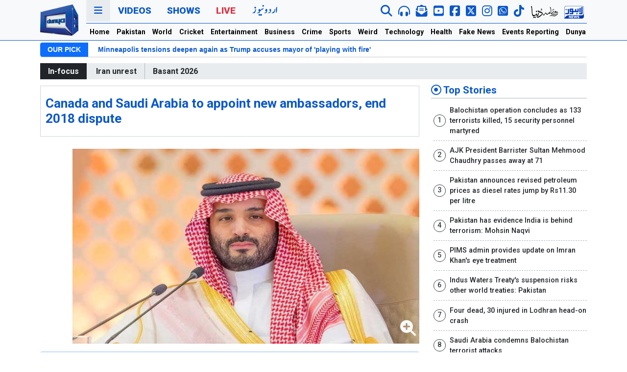

--- FILE ---
content_type: text/html; charset=UTF-8
request_url: https://dunyanews.tv/en/World/726370-Canada-and-Saudi-Arabia-to-appoint-new-ambassadors,-end-2018-dispute
body_size: 25041
content:
 
 
<!DOCTYPE html>
<html lang="en">
    <head>

    

<!-- Google Tag Manager -->
<script>(function(w,d,s,l,i){w[l]=w[l]||[];w[l].push({'gtm.start':
new Date().getTime(),event:'gtm.js'});var f=d.getElementsByTagName(s)[0],
j=d.createElement(s),dl=l!='dataLayer'?'&l='+l:'';j.async=true;j.src=
'https://www.googletagmanager.com/gtm.js?id='+i+dl;f.parentNode.insertBefore(j,f);
})(window,document,'script','dataLayer','GTM-5NQM5MP');</script>
<!-- End Google Tag Manager -->
<script async src="https://securepubads.g.doubleclick.net/tag/js/gpt.js"></script>
<title>Canada and Saudi Arabia to appoint new ambassadors, end 2018 dispute - World - Dunya News</title>
<meta name="description" content="Canada and Saudi Arabia to appoint new ambassadors, end 2018 dispute" />
<meta itemprop="description" content="Canada and Saudi Arabia to appoint new ambassadors, end 2018 dispute" />
<meta name="keywords" content=" " />
<meta property="og:title" content="Canada and Saudi Arabia to appoint new ambassadors, end 2018 dispute" />
<meta property="og:type" content="article" />
<meta property="og:description" content="Canada and Saudi Arabia to appoint new ambassadors, end 2018 dispute" />
<meta property="og:site_name" content="Dunya News" />
<meta property="og:url" content="https://dunyanews.tv/en/World/726370-Canada-and-Saudi-Arabia-to-appoint-new-ambassadors,-end-2018-dispute" />
<meta property="og:image" content="https://img.dunyanews.tv/news/2023/May/05-24-23/news_big_images/726370_16487872.jpg" />
<link rel="canonical" href="https://dunyanews.tv/en/World/726370-Canada-and-Saudi-Arabia-to-appoint-new-ambassadors,-end-2018-dispute" />
<meta property="article:tag" content="Canada"/>
<meta property="article:tag" content="Saudi Crown Prince"/>
<meta property="article:tag" content="Saudi Arabia"/>
<meta property="article:tag" content="Middle East"/>
<meta property='twitter:card' value='summary_large_image' /><meta property='twitter:site' value='@DunyaNews' /><meta property='twitter:url' content='https://dunyanews.tv/en/World/726370-Canada-and-Saudi-Arabia-to-appoint-new-ambassadors,-end-2018-dispute' /><meta property='twitter:title' content='Canada and Saudi Arabia to appoint new ambassadors, end 2018 dispute - World' /><meta property='twitter:description' content='Canada and Saudi Arabia to appoint new ambassadors, end 2018 dispute' /><meta property='twitter:image' content='https://img.dunyanews.tv/news/2023/May/05-24-23/news_big_images/726370_16487872.jpg' />        <meta charset="UTF-8">
        <meta http-equiv="X-UA-Compatible" content="IE=edge">
        <!-- <meta http-equiv="refresh" content="120"> -->
        <meta name="viewport" content="width=device-width, initial-scale=1.0">
        <!-- <title>Dunya News</title> -->
        <!--bootstrap-->
        <link rel="stylesheet" href="https://dassets.b-cdn.net/newweb/assets/css/bootstrap.min.css">
        <!--news ticker-->
        <link rel="stylesheet" href="https://dassets.b-cdn.net/newweb/assets/news-ticker/css/news-ticker.css?343434">
        <!--google fonts-->
        <link rel="preconnect" href="https://fonts.gstatic.com">
        <link href="https://fonts.googleapis.com/css2?family=Roboto:wght@300;500;700;900&display=swap" rel="stylesheet">
        <!--fontawesome-->
        <link rel="stylesheet" href="https://dassets.b-cdn.net/newweb/assets/fontawesome/css/all.css">
        <!--slick-->
        <link rel="stylesheet" href="https://dassets.b-cdn.net/newweb/assets/slick-1.8.1/slick/slick.css?5454">
        <!-- // Add the new slick-theme.css if you want the default styling -->
        <link rel="stylesheet" href="https://dassets.b-cdn.net/newweb/assets/slick-1.8.1/slick/slick-theme.css">
        <!--custom style-->
        <link rel="stylesheet" href="https://dassets.b-cdn.net/newweb/assets/css/style.css?697ea2956b551">
        <link rel="stylesheet" href="https://dassets.b-cdn.net/newweb/assets/css/usa24.css?697ea2956b58e">

        <!-- <link rel="stylesheet" href="https://dassets.b-cdn.net/newweb/assets/css/election2024.css?697ea2956b5b3" /> -->
        <!--ramazan 2025-->
        <link rel="stylesheet" href="https://dassets.b-cdn.net/newweb/assets/css/ramazan-2024.css?697ea2956b5ed">
        <!--ramazan 2025-->

        <link rel="stylesheet" href="https://dassets.b-cdn.net/newweb/assets/css/adModal.css">


        <!-- budget 2024 -->
        <link rel="stylesheet" href="https://dassets.b-cdn.net/newweb/assets/css/bedget2024.css?697ea2956b629" />
        <script src="https://dassets.b-cdn.net/newweb/assets/googlecharts/charts.js"></script>
        <script type="text/javascript" src="https://www.gstatic.com/charts/loader.js"></script>
      
        <!-- budget 2024 -->
        
<!-- Google tag (gtag.js) 
<script async src="https://www.googletagmanager.com/gtag/js?id=G-LR305YX58N"></script>
<script>
  window.dataLayer = window.dataLayer || [];
  function gtag(){dataLayer.push(arguments);}
  gtag('js', new Date());

  gtag('config', 'G-LR305YX58N');
</script>-->
        
            
            
<script src="https://cdn.onesignal.com/sdks/web/v16/OneSignalSDK.page.js" defer></script>
<script>
  window.OneSignalDeferred = window.OneSignalDeferred || [];
  OneSignalDeferred.push(function(OneSignal) {
    OneSignal.init({
      appId: "19f061d4-b1b0-4d8c-a041-4a7cae5f1668",
      safari_web_id: "web.onesignal.auto.5ccade99-0f35-4775-9ae0-5e2c3bfd110b",
      notifyButton: {
        enable: true,
      },
    });
  });
</script>
            

<script>
 var gptAdSlots = [];
 window.googletag = window.googletag || {cmd: []};
  googletag.cmd.push(function() {
 var mappingtop = googletag.sizeMapping()
      .addSize([1024, 0], [[970, 250], [728, 90]])
      .addSize([768, 0], [[728, 90], [300, 250]])
      .addSize([0, 0], [[336,280],[300, 250], [320, 100]])
      .build();
    var mapping1 = googletag.sizeMapping()
      .addSize([1024, 0], [[970, 250], [728, 90]])
      .addSize([768, 0], [[728, 90], [300, 250]])
      .addSize([0, 0], [[336,280],[300, 250], [320, 100]])
      .build();
  var mapping2 = googletag.sizeMapping()
      .addSize([1024, 0], [[970, 250], [728, 90]])
      .addSize([768, 0], [[728, 90], [300, 250]])
      .addSize([0, 0], [[336,280],[300, 250], [320, 100]])
      .build();
  var btfmap = googletag.sizeMapping()
      .addSize([1024, 0], [[640, 480], [728, 90],[580, 400],[336, 280],[480, 320]])
      .addSize([768, 0], [[728, 90], [336,280], [300, 250],[640, 480],[480, 320]])
      .addSize([0, 0], [[336,280],[300, 250], [320, 100], [320, 50]])
      .build();
var liveevent = googletag.sizeMapping()
  .addSize([1024, 0], [[160, 600], [300, 600], [300, 250]])
  .addSize([768, 0], [[160, 600], [300, 600], [300, 250]])
  .addSize([0, 0], [[300, 250], [320, 100]])
  .build();
var mappingsplash = googletag.sizeMapping()
  .addSize([1024, 0], [[160, 600], [300, 600], [300, 250]])
  .addSize([768, 0], [[160, 600], [300, 600], [300, 250]])
  .addSize([0, 0], [[300, 250], [320, 100]])
  .build();
gptAdSlots[0] = googletag.defineSlot('/18422753/english_top_home', [[970,250], [970, 90], [728, 90],[320,100]], 'div-gpt-ad-1652254459860-0').defineSizeMapping(mappingtop).addService(googletag.pubads());
gptAdSlots[1] = googletag.defineSlot('/18422753/home_mid_1', [[970, 250], [728, 90],[970,90]], 'div-gpt-ad-1652255532053-0').defineSizeMapping(mapping1).addService(googletag.pubads());
gptAdSlots[2] = googletag.defineSlot('/18422753/home_eng_mid_2', [[970, 250], [728, 90],[970,90]], 'div-gpt-ad-1652255821306-0').defineSizeMapping(mapping1).addService(googletag.pubads());
gptAdSlots[3] = googletag.defineSlot('/18422753/english_home_3', [[970, 250], [728, 90],[970,90]], 'div-gpt-ad-1652255977215-0').defineSizeMapping(mapping1).addService(googletag.pubads());
gptAdSlots[4] = googletag.defineSlot('/18422753/national_pk_top', [[970,250], [970, 90], [728, 90]], 'div-gpt-ad-1652266707884-0').defineSizeMapping(mappingtop).addService(googletag.pubads());
gptAdSlots[5] = googletag.defineSlot('/18422753/pk_home_1', [[970, 250], [728, 90],[970,90]], 'div-gpt-ad-1652267217904-0').defineSizeMapping(mapping1).addService(googletag.pubads());
gptAdSlots[6] = googletag.defineSlot('/18422753/international_news_category_top', [[970,250], [970, 90], [728, 90]], 'div-gpt-ad-1652267944479-0').defineSizeMapping(mappingtop).addService(googletag.pubads());
gptAdSlots[7] = googletag.defineSlot('/18422753/international_news_category', [[970, 250], [728, 90],[970,90]], 'div-gpt-ad-1652268344098-0').defineSizeMapping(mapping1).addService(googletag.pubads());
gptAdSlots[8] = googletag.defineSlot('/18422753/english_cricket_top', [[970,250], [970, 90], [728, 90]], 'div-gpt-ad-1652268895571-0').defineSizeMapping(mappingtop).addService(googletag.pubads());
gptAdSlots[9] = googletag.defineSlot('/18422753/english_cricket_2', [[970, 250], [728, 90],[970,90]], 'div-gpt-ad-1652272584401-0').defineSizeMapping(mapping1).addService(googletag.pubads());
gptAdSlots[10] = googletag.defineSlot('/18422753/english_entertainment_top', [[970,250], [970, 90], [728, 90]], 'div-gpt-ad-1652273913881-0').defineSizeMapping(mappingtop).addService(googletag.pubads());
gptAdSlots[11] = googletag.defineSlot('/18422753/english_entertainment_1', [[970, 250], [728, 90],[970,90]], 'div-gpt-ad-1652274145480-0').defineSizeMapping(mapping1).addService(googletag.pubads());
gptAdSlots[12] = googletag.defineSlot('/18422753/english_business_news_top', [[970,250],[970, 90], [728, 90]], 'div-gpt-ad-1652353523076-0').defineSizeMapping(mappingtop).addService(googletag.pubads());
gptAdSlots[13] = googletag.defineSlot('/18422753/business_news', [[970, 250], [728, 90],[970,90]], 'div-gpt-ad-1652353669997-0').defineSizeMapping(mapping1).addService(googletag.pubads());
gptAdSlots[14] = googletag.defineSlot('/18422753/english_crime_top', [[970,250], [970, 90], [728, 90]], 'div-gpt-ad-1652353890000-0').defineSizeMapping(mappingtop).addService(googletag.pubads());
gptAdSlots[15] = googletag.defineSlot('/18422753/news_detail_crime', [[970, 250], [728, 90],[970,90]], 'div-gpt-ad-1652353987612-0').defineSizeMapping(mapping1).addService(googletag.pubads());
gptAdSlots[16] = googletag.defineSlot('/18422753/english_sports_top', [[970,250], [970, 90], [728, 90]], 'div-gpt-ad-1652354365591-0').defineSizeMapping(mappingtop).addService(googletag.pubads());
gptAdSlots[17] = googletag.defineSlot('/18422753/sports_news', [[970, 250], [728, 90],[970,90]], 'div-gpt-ad-1652354855457-0').defineSizeMapping(mapping1).addService(googletag.pubads());
gptAdSlots[18] = googletag.defineSlot('/18422753/english_weird_top', [[970,250], [970, 90], [728, 90]], 'div-gpt-ad-1652359922451-0').defineSizeMapping(mappingtop).addService(googletag.pubads());
gptAdSlots[19] = googletag.defineSlot('/18422753/weird_news', [[970, 250], [728, 90],[970,90]], 'div-gpt-ad-1652360033190-0').defineSizeMapping(mapping1).addService(googletag.pubads());
gptAdSlots[20] = googletag.defineSlot('/18422753/english_technology_top', [[970,250], [970, 90], [728, 90]], 'div-gpt-ad-1652360386301-0').defineSizeMapping(mappingtop).addService(googletag.pubads());
gptAdSlots[21] = googletag.defineSlot('/18422753/technology_news', [[970, 250], [728, 90],[970,90]], 'div-gpt-ad-1652360428259-0').defineSizeMapping(mapping1).addService(googletag.pubads());
gptAdSlots[22] = googletag.defineSlot('/18422753/english_health_top', [[970,250],[970, 90], [728, 90]], 'div-gpt-ad-1652360775734-0').defineSizeMapping(mappingtop).addService(googletag.pubads());
gptAdSlots[23] = googletag.defineSlot('/18422753/englsih_health_mid1', [[970, 250], [728, 90],[970,90]], 'div-gpt-ad-1652360807480-0').defineSizeMapping(mapping1).addService(googletag.pubads());
gptAdSlots[24] = googletag.defineSlot('/18422753/english_feature_fake_top', [[970,250], [970, 90], [728, 90]], 'div-gpt-ad-1652361069887-0').defineSizeMapping(mappingtop).addService(googletag.pubads());
gptAdSlots[25] = googletag.defineSlot('/18422753/news_detail_english_BTF', [[728, 90],[728,250],[580,400]], 'div-gpt-ad-1652361574424-0').defineSizeMapping(btfmap).addService(googletag.pubads());
gptAdSlots[26] = googletag.defineSlot('/18422753/english_story_mid', [[728, 250],[728, 90]], 'div-gpt-ad-1656497491744-0').defineSizeMapping(mapping2).addService(googletag.pubads());
gptAdSlots[27] = googletag.defineSlot('/18422753/right_column_unit2', [[300, 250]], 'div-gpt-ad-1652529565562-0').addService(googletag.pubads());
gptAdSlots[28] = googletag.defineSlot('/18422753/splash-web-english', [[300, 250], [640, 480], [320, 100]], 'div-gpt-ad-1680944291928-0').defineSizeMapping(mappingsplash).addService(googletag.pubads());
gptAdSlots[29] = googletag.defineSlot('/18422753/live_event_reporting', [[160, 600],[300, 600],[300,250]], 'div-gpt-ad-1698924066231-0').defineSizeMapping(liveevent).addService(googletag.pubads());
gptAdSlots[30] = googletag.defineSlot('/18422753/live_event_report2', [[160, 600],[300,600],[300,250]], 'div-gpt-ad-1698924182789-0').defineSizeMapping(liveevent).addService(googletag.pubads());
gptAdSlots[31] = googletag.defineSlot('/18422753/English-mobile-home-ATF-Trend', [[320, 100], [336, 280], [300, 250]], 'div-gpt-ad-1719910690108-0').addService(googletag.pubads());
	
//show pop up window add

// googletag.pubads().addEventListener('slotRenderEnded', function(event) {
//     if (event.slot === gptAdSlots[29]) {
//       pop_up_ad_function();
//     }
//   });

//

googletag.pubads().enableLazyLoad();
googletag.pubads().collapseEmptyDivs(true);
googletag.enableServices();
for (var i = 0; i < gptAdSlots.length; i++) {
  googletag.display(gptAdSlots[i].getSlotElementId());
}
  });
</script>

        <!-- end scripts -->
 <!--favicon-->
        <link rel="apple-touch-icon" sizes="180x180" href="https://dassets.b-cdn.net/newweb/assets/img/favicon/apple-touch-icon.png">
        <link rel="icon" type="image/png" sizes="32x32" href="https://dassets.b-cdn.net/newweb/assets/img/favicon/favicon-32x32.png">
        <link rel="icon" type="image/png" sizes="16x16" href="https://dassets.b-cdn.net/newweb/assets/img/favicon/favicon-16x16.png">
        <link rel="manifest" href="https://dassets.b-cdn.net/newweb/assets/img/favicon/site.webmanifest">
        <link rel="mask-icon" href="https://dassets.b-cdn.net/newweb/assets/img/favicon/safari-pinned-tab.svg" color="#5bbad5">
        <meta name="msapplication-TileColor" content="#da532c">
        <meta name="theme-color" content="#0d6efd">
        <!--favicon-->
	<script src="https://cdn.jwplayer.com/libraries/c2BJzUeC.js"></script>
        <!-- sharing code -->
        <script type='text/javascript' src='https://platform-api.sharethis.com/js/sharethis.js#property=649196447674a90012611431&product=sop' async='async'></script>
    </head>
    <body>
<!-- Google Tag Manager (noscript) -->
<noscript><iframe src="https://www.googletagmanager.com/ns.html?id=GTM-5NQM5MP"
height="0" width="0" style="display:none;visibility:hidden"></iframe></noscript>
<!-- End Google Tag Manager (noscript) -->
        <header class="bg-light sticky-top" style="background-color:#f8f9fa!important;position:-webkit-sticky;position:sticky;top:0;z-index:1020;">

        <!-- election header -->

        <!-- <div class="election2024-top-strip">
        <div class="container">
          <div class="row">
            <div class="col-12">
              <div class="election2024-partypostion">
                <div class="first-block">

              
                <h1 class="election2024-heading"> Election 2024 <span class="text-warning"> Party Position </span> </h1>
                <div class="parties">
                <div class="party">
                  <div class="party__name">SIC-PTI</div>
                  <div class="party__seats">92</div>
                </div>
                <div class="party">
                  <div class="party__name">PML-N</div>
                  <div class="party__seats">76</div>
                </div>
                <div class="party">
                  <div class="party__name">PPPP</div>
                  <div class="party__seats">54</div>
                </div>
                <div class="party">
                  <div class="party__name">MQM</div>
                  <div class="party__seats">17</div>
                </div>
                <div class="party">
                  <div class="party__name">IND</div>
                  <div class="party__seats">8</div>
                </div>
                <div class="party">
                  <div class="party__name">JUI</div>
                  <div class="party__seats">6</div>
                </div>
                

              </div>
            </div>
              <a href="https://elections.dunyanews.tv/election2024/election_result.php" class="btn btn-election2024-details"> Full Result</a>

               
              </div>
            </div>
          </div>
        </div>
        </div> -->


      <!-- election header -->

        
<!-- ramzan-2024 -->
<!-- /ramzan-2024 -->




            <div class="container">
                <div class="navigation">
                    <div class="row gx-3">
                        <div class="col-1 col-lg-1 d-none d-xl-flex justify-content-center align-items-center">
                            <div class="navigation__logo">
                                <a href="/index.php/en/home">
                                    <img src="https://dassets.b-cdn.net/newweb/assets/img/logo/dn-en.webp" alt="" class="img-fluid">
                                    <!-- <img src="https://dassets.b-cdn.net/newweb/assets/img/logo/dunyanews-logo-green.png" alt="" class="img-fluid"> -->
                                </a>
                            </div>
                        </div>
                        <div class="col-12 col-xl-11">
                            <div class="navigation__primary">
                                <div class="row">
                                    <div class="col-12">
                                        <ul class="nav">
                                            <li class="nav-item">
                                                <a class="nav-link nav-link--threedots cursor-pointer" data-bs-toggle="modal" data-bs-target="#dunyaNavModal" href="#">
                                                    <i class="fas fa-bars"></i>
                                                </a>
                                            </li>
                                            <!-- <li class="nav-item d-none d-xl-inline-block">
                                                <a class="nav-link" href="https://urdu.dunyanews.tv/" target="_blank">Urdu</a>
                                            </li> -->
                                            <li class="nav-item d-xl-none">
                                                <a class="nav-link mobile-logo" href="/index.php/en/home">DUNYA NEWS</a>
                                            </li>
                                            <li class="nav-item d-none d-xl-inline-block">
                                                <a class="nav-link" href="https://video.dunyanews.tv/" target="_blank">Videos</a>
                                            </li>
                                            <li class="nav-item d-none d-xl-inline-block">
                                                <a class="nav-link" href="https://video.dunyanews.tv/index.php/en/programs" target="_blank">Shows</a>
                                            </li>
                                            <li class="nav-item d-none d-xl-inline-block">
                                                <a class="nav-link nav-link--red" href="/live">Live</a>
                                            </li>
                                            <li class="nav-item d-none d-xl-inline-block">
                                              <a
                                                class="nav-link"
                                                href="https://urdu.dunyanews.tv/"
                                                target="_blank"
                                              >
                                                <img
                                                  src="https://dassets.b-cdn.net/newweb/assets/img/network-icons/urdu-web.png"
                                                  alt="Dunya Urdu News "
                                                />
                                                <!-- <img
                                                  src="https://dassets.b-cdn.net/newweb/assets/img/urdu-14-aug.png"
                                                  alt="Dunya Urdu News "
                                                /> -->
                                              </a>
                                            </li>
                                            
                                             
                                        </ul>
                                        <div class="navigation__social d-none d-xl-inline-block">
                                            <ul class="nav">

                                              <li class="nav-item" data-bs-toggle="tooltip" data-bs-placement="bottom" title="" data-bs-original-title="Search Dunya News ">
                                                    <a href="/index.php/en/sr" class="nav-link">
                                                        <i class="fas fa-search fa-lg"></i>
                                                    </a>
                                                </li>


                                               <!-- <li class="nav-item" data-bs-toggle="tooltip" data-bs-placement="bottom" title="" data-bs-original-title="Live Audio">
                                                    <a  class="nav-link" onclick="audioFunction()" >
                                                        <i class="fas fa-headphones-alt fa-lg"></i>
                                                    </a>
                                                </li> -->
                                                <li class="nav-item" data-bs-toggle="tooltip" data-bs-placement="bottom" title="" data-bs-original-title="Live Audio">
                                                    <a  class="nav-link" href="https://dunyanews.tv/live/audio.html">
                                                        <i class="fas fa-headphones-alt fa-lg"></i>
                                                    </a>
                                                </li>
                                                <li class="nav-item" data-bs-toggle="tooltip" data-bs-placement="bottom" title="" data-bs-original-title="Newsletter">
                                                    <a href="https://newsletter.dunyanews.tv/" target="_blank" class="nav-link">
                                                        <i class="fas fa-envelope-open-text  envelop-icon fa-lg"></i>
                                                    </a>
                                                </li>
                                                <li class="nav-item" data-bs-toggle="tooltip" data-bs-placement="bottom" title="" data-bs-original-title="Subscribe To YouTube">
                                                    <a href="https://www.youtube.com/@DunyanewsOfficial" target="_blank" class="nav-link">
                                                        <i class="fab fa-youtube-square yt-icon fa-lg"></i>
                                                    </a>
                                                </li>
                                               <li class="nav-item" data-bs-toggle="tooltip" data-bs-placement="bottom" title="" data-bs-original-title="Follow on FACEBOOK">
                                                    <a href="https://www.facebook.com/dunyanews" target="_blank" class="nav-link">
                                                        <i class="fab fa-facebook-square fb-icon fa-lg"></i>
                                                    </a>
                                                </li>
                                                <li class="nav-item" data-bs-toggle="tooltip" data-bs-placement="bottom" title="" data-bs-original-title="Follow on X">
                                                    <a href="https://x.com/DunyaNews" target="_blank" class="nav-link">
                                                        <i class="fa-brands fa-square-x-twitter fa-lg"></i>
                                                    </a>
                                                </li>
                                                <li class="nav-item" data-bs-toggle="tooltip" data-bs-placement="bottom" title="" data-bs-original-title="Follow on Instagram">
                                                    <a href="https://www.instagram.com/dunyanews.tv/" target="_blank" class="nav-link">
                                                        <i class="fa-brands fa-instagram fa-lg"></i>
                                                    </a>
                                                </li>


                                                <li class="nav-item" data-bs-toggle="tooltip" data-bs-placement="bottom" title="" data-bs-original-title="Follow on WhatsApp">
                                                  <a href="https://whatsapp.com/channel/0029Va7kVFE7oQhc4O0wO02p" target="_blank" class="nav-link">
                                                    <i class="fab fa-whatsapp-square twitter-icon fa-lg"></i>
                                                  </a>
                                                </li>

                                                <li class="nav-item" data-bs-toggle="tooltip" data-bs-placement="bottom" title="" data-bs-original-title="Follow on Tiktok">
                                                  <a href="https://www.tiktok.com/@dunya_news" target="_blank" class="nav-link">
                                                    <i class="fab fa-tiktok fa-lg"></i>
                                                  </a>
                                                </li>

                                                <!-- <div class="vertical-separator"></div> -->
                                                
                                               <li class="nav-item" data-bs-toggle="tooltip" data-bs-placement="bottom" title="" data-bs-original-title="Roznama Dunya Web">
                                                    <a href="https://dunya.com.pk/" target="_blank" class="nav-link">
                                                      <img src="https://dassets.b-cdn.net/newweb/assets/img/network-icons/roznama-dunya.webp" class="img-fluid" alt="Roznama Dunya">
                                                      <!-- <img src="https://dassets.b-cdn.net/newweb/assets/img/network-icons/roznama-dunya.png" class="img-fluid" alt="Roznama Dunya"> -->
                                                    </a>
                                                </li>
                                               <li class="nav-item" data-bs-toggle="tooltip" data-bs-placement="bottom" title="" data-bs-original-title="Lahore News Web">
                                                    <a href="https://lahorenews.tv/" target="_blank" class="nav-link">
                                                      <img src="https://dassets.b-cdn.net/newweb/assets/img/network-icons/lahore-news.webp" class="img-fluid" alt="Lahore News">
                                                      <!-- <img src="https://dassets.b-cdn.net/newweb/assets/img/network-icons/lahore-news.png" class="img-fluid" alt="Lahore News"> -->
                                                    </a>
                                                </li>
                                            </ul>
                                        </div>
                                        <div class="navigation__social d-xl-none navigation__social--mobile">
                                            <ul class="nav d-flex align-items-center mt-1">

                                               <li class="nav-item">
                                                  <a href="https://dunyanews.tv/live/" target="_blank" class="nav-link text-red">
                                                    Live
                                                  </a>
                                                </li>

                                                <li class="nav-item">
                                                    <a href="https://urdu.dunyanews.tv/index.php" target="_blank" class="nav-link">
                                                        <img src="https://dassets.b-cdn.net/newweb/assets/img/network-icons/urdu-new.png" alt="Dunya News Urdu" class="img-fluid">
                                                    </a>
                                                </li>

                                                <!-- <li class="nav-item">
                                                    <a href="https://dunyanews.tv/live/" target="_blank" class="nav-link">
                                                        <img src="https://dassets.b-cdn.net/newweb/assets/img/network-icons/dunya-live.png" alt="Dunya News Live" class="img-fluid">
                                                    </a>
                                                </li> -->

                                            </ul>
                                        </div>
                                    </div>
                                </div>
                            </div>
                            <div class="navigation__secondary d-none d-xl-block">
                                <div class="row">
                                    <div class="col-12">
                                        <ul class="nav">
                                            <!-- <ul class="navbar-nav me-auto mb-2 mb-lg-0"> -->
                                            <li class="nav-item">
                                                <a class="nav-link" aria-current="page" href="https://dunyanews.tv/en/home">Home</a>
                                            </li>
                                            <li class="nav-item">
                                                <a class="nav-link" href="https://dunyanews.tv/index.php/en/Pakistan">Pakistan</a>
                                            </li>
                                            <li class="nav-item">
                                                <a class="nav-link" href="https://dunyanews.tv/index.php/en/World">World</a>
                                            </li>
                                             <li class="nav-item">
                                                <a class="nav-link" href="https://dunyanews.tv/index.php/en/Cricket">Cricket</a>
                                            </li>
                                             <li class="nav-item">
                                                <a class="nav-link" href="https://dunyanews.tv/index.php/en/Entertainment">Entertainment</a>
                                            </li>

                                            <li class="nav-item">
                                                <a class="nav-link" href="https://dunyanews.tv/index.php/en/Business">Business</a>
                                            </li>
                                            
                                             <li class="nav-item">
                                                <a class="nav-link" href="https://dunyanews.tv/index.php/en/Crime">Crime</a>
                                            </li>
                                           
                                            <li class="nav-item">
                                                <a class="nav-link" href="https://dunyanews.tv/index.php/en/Sports">Sports</a>
                                            </li>
                                             <li class="nav-item">
                                                <a class="nav-link" href="https://dunyanews.tv/index.php/en/WeirdNews">Weird</a>
                                            </li>
                                            <li class="nav-item">
                                                <a class="nav-link" href="https://dunyanews.tv/index.php/en/Technology">Technology</a>
                                            </li>
                                           
                                            <li class="nav-item">
                                                <a class="nav-link" href="https://dunyanews.tv/index.php/en/Health">Health</a>
                     <!--                       </li>
                                            <li class="nav-item">
                                                <a class="nav-link" href="weather.html">Weather</a>
                                            </li>-->

                                            <!-- <li class="nav-item">
                                                <a class="nav-link" href="/index.php/en/Featured">Features</a>
                                            </li> -->
                                           
                                           
                                            <li class="nav-item">
                                                <a class="nav-link" href="https://dunyanews.tv/index.php/en/FakeNews">Fake News</a>
                                            </li>

                                            <li class="nav-item">
                                                <a class="nav-link" href="https://dunyanews.tv/index.php/en/Events-Reporting">Events Reporting</a>
                                            </li>

                                            <li class="nav-item">
                                                <a class="nav-link" href="https://dunyadigital.co" target="_blank">Dunya Digital</a>
                                            </li>
                                        </ul>
                                    </div>
                                </div>
                            </div>
                        </div>
                    </div>
                </div>
            </div>
            <!--nav for mobile-->
            <div class="mobile-horizontal-nav container-fluid d-xl-none">
                <div class="row">
                    <div class="">
                        <nav class="nav">
                            <a class="nav-link active" aria-current="page" href="https://dunyanews.tv/en/home"> Home</a>
                            <a class="nav-link" href="https://dunyanews.tv/index.php/en/Pakistan"> Pakistan</a>
                            <a class="nav-link" href="https://dunyanews.tv/index.php/en/World">World</a>
                            <a class="nav-link" href="https://dunyanews.tv/index.php/en/Cricket">Cricket</a>
                            <a class="nav-link" href="https://dunyanews.tv/index.php/en/Entertainment">Entertainment</a>
                            <a class="nav-link" href="https://dunyanews.tv/index.php/en/Business">Business</a>
                            <a class="nav-link" href="https://dunyanews.tv/index.php/en/Crime">Crime</a>
                            <a class="nav-link" href="https://dunyanews.tv/index.php/en/Sports">Sports</a>
                            <a class="nav-link" href="https://dunyanews.tv/index.php/en/WeirdNews">Weird</a>
                            <a class="nav-link" href="https://dunyanews.tv/index.php/en/Technology">Technology</a>
                            <a class="nav-link" href="https://dunyanews.tv/index.php/en/Health">Health</a>
                            <!-- <a class="nav-link" href="https://dunyanews.tv/index.php/en/Featured">Features</a> -->
                            <a class="nav-link" href="https://dunyanews.tv/index.php/en/FakeNews">Fake News</a>
                            <a class="nav-link" href="https://dunyanews.tv/index.php/en/Events-Reporting">Events Reporting</a>
                            <a class="nav-link" href="https://video.dunyanews.tv/" target="_blank">Videos</a>
                            <a class="nav-link" href="https://dunyadigital.co" target="_blank">Dunya Digital</a>
                            <!--  <a class="nav-link" href="weather.html">Weather</a>-->
                        </nav>
                    </div>
                </div>
            </div>
			
            <!--/nav for mobile-->
        </header>
        <!--our pick-->
        
        <div class="container d-none d-xl-block">
            <div class="row gap-0">
                <div class="col-12">
                    <div class="bn-breaking-news my-1" id="dunya-newsTicker">
                        <div class="bn-label">OUR PICK</div>
                        <div class="bn-news">
                            <ul>
                                   <li>
                                    <a href="/index.php/en/World/932109-after-toppling-hasina-young-bangladeshis-turn-back-to-old-guard"> After toppling Hasina, young Bangladeshis turn back to old guard</a>
                               </li> <li>
                                    <a href="/index.php/en/World/932317-minneapolis-tensions-deepen-again-as-trump-accuses-mayor-of-playing-w"> Minneapolis tensions deepen again as Trump accuses mayor of 'playing with fire'</a>
                               </li> <li>
                                    <a href="/index.php/en/World/931946-so-little-we-know-in-submersibles-revealing-the-deep-sea"> 'So little we know': in submersibles revealing the deep sea</a>
                               </li> <li>
                                    <a href="/index.php/en/World/931856-astronomers-unveil-map-of-dark-matters-distribution-in-universe"> Astronomers unveil map of dark matter's distribution in universe</a>
                               </li>                            </ul>
                        </div>
                    </div>
                </div>
            </div>
        </div>

                <!--/our pick-->

        
        <!-- special event mobile only -->
                 <!-- special event mobile only -->

        <!-- ramzan-2024 -->
                <!-- /ramzan-2024 -->
        
        
                
        
                        
                            
                

        <!-- <style>
  .entity-widget-slider-right{ color: #fff!important; opacity: 0.50;}
  .entity-widget-slider-left{ color: #fff!important; opacity: 0.50;}
  .t20-wc-2024 { font-size:18px; font-weight: 700; color: #402c8b;}
  .t20-header-panel{
    padding: 1rem;
    border: 1px solid #402c8b;
    border-radius: 8px;
  }
</style>
         <script>
    var Entity_sport = [];
      </script>
    <div class="container my-2">
    <div class="t20-header-panel">
    <div class="col-12">
    <div class="t20-wc-2024">T20 Cricket World Cup 2024 Scorecard</div> 
    </div>

    <div class="row"><div class="col-12">
    
      <div id="whereUwantToPutOnlyIdcompetetion_slider"></div>
    </div>
    
  </div>
</div>
</div>
    <script>
    Entity_sport.push({
    code: "4654436544",
    field: "entity_cricket",
    widget_type: "content_type",
    widget: "competetion_slider",
    id: "128414",
    more_one: "",
    widget_size: "large",
    where_to: "whereUwantToPutOnlyIdcompetetion_slider",
    base_path: "https://dunyanews.tv/cwc2024/scorecard.php",
    links: "1",
    color_type: "light",
    choosed_color: "",
    choosed_preset: "",
    });
    </script>

   <script
      defer
      src="https://dashboard.entitysport.com/widget/assets/js/widget.js"
    ></script> -->

        
                <div class="container">
            <div class="row">
                <div class="col-12">
                    <div class="text-center my-2">
                        <!-- /18422753/international_news_category_top -->
										<div id='div-gpt-ad-1652267944479-0'>
										  <script>
											googletag.cmd.push(function() { googletag.display('div-gpt-ad-1652267944479-0'); });
										  </script>
										</div>                    </div>
                </div>
            </div>
        </div>

        
        
        
                <!--in-focus-->
        <div class="container mt-3 mt-lg-0">
            <div class="row">
                <div class="col-12">
                    <div class="infocus bg-infocus">
                        <div class="infocus__heading"> In-focus</div>
                        <div class="infocus__items">
                            <ul class="infocus__items__list">
                            <!--<li class="infocus__items__list__item">
                              <a class="text-blink" style="color:#cf0000!important;" href="https://dunyanews.tv/tax_calculator/tax-calculator-2024-25.php" target="_blank">Salary Tax Calculator</a>
                            </li>-->
                             <li class="infocus__items__list__item">
												<a href="/index.php/en/tags/Iran-unrest-/1443">Iran unrest </a>
											</li><li class="infocus__items__list__item">
												<a href="/index.php/en/tags/Basant-2026/1445">Basant 2026</a>
											</li>                            </ul>
                        </div>
                    </div>
                </div>
            </div>
        </div>
        <!--/in-focus-->
		
    


        <!-- Pop Up Ad  -->

        <!-- Ad modal -->
        
    <div
      class="modal fade"
      id="adModal"
      tabindex="-1"
      aria-labelledby="adModalLabel"
      aria-hidden="true"
    >
      <div class="modal-dialog modal-lg modal-dialog-centered adModal-dialog">
        <div class="modal-content">
          <div class="modal-header">
            <h5 class="modal-title" id="adModalLabel"></h5>
            <button
              type="button"
              class="btn-close"
              data-bs-dismiss="modal"
              aria-label="Close"
            ></button>
          </div>
          <div class="modal-body">
            <!--  -->
            <div id='div-gpt-ad-1680944291928-0' style='min-width: 300px; min-height: 100px;'>
            <script>
              googletag.cmd.push(function() { googletag.display('div-gpt-ad-1680944291928-0');});
            </script>
            </div>
            <!--  -->

          </div>
        </div>
      </div>
    </div>


    <!-- video modal-->
    <div
                class="modal fade"
                id="videoModal"
                tabindex="-1"
                aria-labelledby="imageModalLabel"
                aria-hidden="true"
              >
                <div class="modal-dialog modal-lg">
                  <div class="modal-content">
                    <div class="modal-header">
                      
                      <button
                        type="button"
                        class="btn-close"
                        data-bs-dismiss="modal"
                        aria-label="Close"
                        id="youtube-videoClose"
                      ></button>
                    </div>
                    <div class="modal-body">
                      <div class="ratio ratio-16x9">
                        <iframe
                          src=""
                          title="YouTube video player"
                          frameborder="0"
                          id="youtube-video"
                          allow="accelerometer; autoplay; clipboard-write; encrypted-media; gyroscope; picture-in-picture; web-share"
                          allowfullscreen
                        ></iframe>
                      </div>
                    </div>
                    <div class="modal-footer">
                      <button
                        type="button"
                        class="btn btn-primary ytp-mute-button ytp-button"
                        data-bs-dismiss="modal"
                      >
                        Close
                      </button>
                    </div>
                  </div>
                </div>
              </div>
              <!-- video modal-->

        
        <script>

      

       function set_source(source_url) {
        let real_src = source_url;
        $("#youtube-video").attr("src", real_src);
       }

      // Wait for the page to finish loading
      function pop_up_ad_function () {
        // Get the modal element
        var adModal = document.getElementById("adModal");

        // Create a new Bootstrap Modal object from the modal element
        var modal = new bootstrap.Modal(adModal);

        // Show the modal
        modal.show();

        // Get the ad modal

      // Set the time remaining to 10 seconds
      var timeRemaining = 10;

// Update the title of the modal with the time remaining
adModal.querySelector(".modal-title").textContent +=
  " Closing in " + timeRemaining + " seconds";

// Set an interval to update the title of the modal every second
var intervalId = setInterval(function () {
  // Decrease the time remaining by 1
  timeRemaining--;

  // Update the title of the modal with the new time remaining
  adModal.querySelector(".modal-title").textContent =
    "Closing in " + timeRemaining + " seconds";

  // If the time remaining reaches 0, close the modal and clear the interval
  if (timeRemaining === 0) {
    clearInterval(intervalId);
    adModal.querySelector(".btn-close").click();
  }
}, 1000);

      };
</script>

<!-- mobile logo -->
     <!-- <style> 
      .mobile-logo {
        color: #036a09!important;
      }
      .fa-bars{
        color: #036a09!important;
      }
     </style> -->
    <!-- mobile logo -->

        <!-- pop uo ad end  -->


        


<main>


<!-- video add styling  -->
<style>
	
.jw-ad {
	max-height: 0;
	margin: 0 auto;
	max-width: 620px;
	overflow: hidden;
	text-align: center;
	transition: max-height 500ms ease-out;
	width: 100%;
	margin-bottom:10px;
}

.jw-ad-label {
	background-color: rgba(0, 0, 0, 0.07);
	border-radius: 2px;
	color: rgba(0, 0, 0, 0.5);
	display: inline-block;
	font-size: 12px;
	letter-spacing: 1px;
	margin: 20px 0 10px;
	padding: 5px 10px;
	text-transform: uppercase;
}

.jw-ad-visible {
	max-height: auto;
}

/*
overrides for developer site defaults (for presentation only, non-demo styles)
*/

.demo-single .demo-layout-content .jwplayer {
	margin: 0;
}

.demo-layout-content {
	text-align: left;
}

.demo-single .demo-layout-content h1 {
	font-size: 56px;
	font-weight: 500;
}

.demo-single .demo-layout-content h2 {
	font-size: 32px;
	font-weight: 400;
	margin-top: 20px;
}

.demo-single .demo-layout-content p,
.demo-single .demo-layout-content p + p {
	margin-top: 20px;
}

.demo-single .demo-layout-vertical .demo-layout-code {
	max-width: 900px;
	width: 100%;
}

.jw-ad-visible{
	max-height: 440px!important;
}

/* show or remove video add */

.show_video_add_class{
	/* display:none; */
}

.tts-button {
	background-color: #007BFF;
	color: white;
	border: none;
	padding: 12px 24px;
	font-size: 16px;
	font-weight: bold;
	border-radius: 30px;
	cursor: pointer;
	box-shadow: 0 4px 10px rgba(0, 0, 0, 0.15);
	display: inline-flex;
	align-items: center;
	gap: 10px;
}

.tts-button:hover {
	background-color: #0056b3;
}

/* show or remove video add */

</style>


<!-- video add styling  -->

            <!--detail-->
            <div class="container">
                <div class="row">
                    <div class="col-7-detail">
                    
                    
<!--<div>
  <div id="main-heading_detail">-->
    <article>
                             <h1 class="articleTitle sticky-top">Canada and Saudi Arabia to appoint new ambassadors, end 2018 dispute</h1>
							   <div class="row">
							   
                                   <div class="col-12 col-lg-2 col-xl-1 order-2 order-lg-1">
                                    		 <!-- // add this-->
											<!-- sharing -->
											<div class="sharing text-center">
												<div
													class="addthis_inline_share_toolbox_kdw0"
													data-url="https://dunyanews.tv/en/World/726370-Canada-and-Saudi-Arabia-to-appoint-new-ambassadors,-end-2018-dispute"
													data-title="Dunya News"
													style="clear: both;">
												</div>
											</div>
                                	</div>
									
									
                                	<div class="col-12 col-lg-10 col-xl-11 order-1 order-lg-2">
			 			<div class="zoomable-image mb-2 mb-lg-3">
											<picture data-bs-toggle="modal" data-bs-target="#imageModal">
												<source media="(min-width:1300px)" srcset="https://img.dunyanews.tv/news/2023/May/05-24-23/news_big_images/726370_16487872.jpg">
												<source media="(min-width:768px)" srcset="https://img.dunyanews.tv/news/2023/May/05-24-23/news_big_images/726370_16487872.jpg">
												<img src="https://img.dunyanews.tv/news/2023/May/05-24-23/news_big_images/726370_16487872.jpg" class="img-fluid" alt="Canada and Saudi Arabia to appoint new ambassadors, end 2018 dispute">
											</picture>
											<i class="fas fa-search-plus fa-2x text-light" data-bs-toggle="modal" data-bs-target="#imageModal"></i>
											<p class="category-name"> World</p>
											<!-- <div class="section-header">
												<h2 class="section-header__title section-header__title--txtred">
													<a href="/index.php/en/World"> World</a>
												</h2>
											</div> -->
											
										</div>
										<!-- Modal -->
										<div
											class="modal fade"
											id="imageModal"
											tabindex="-1"
											aria-labelledby="imageModalLabel"
											aria-hidden="true"
										>
											<div class="modal-dialog">
													<div class="modal-content">
															<div class="modal-header">
																<h5 class="modal-title text-dunya-red" id="imageModalLabel"> World</h5>
																<button
																	type="button"
																	class="btn-close"
																	data-bs-dismiss="modal"
																	aria-label="Close"
																></button>
															</div>
															<div class="modal-body">
																<img alt="Canada and Saudi Arabia to appoint new ambassadors, end 2018 dispute" src="https://img.dunyanews.tv/news/2023/May/05-24-23/news_big_images/726370_16487872.jpg" class="img-fluid">
																<p class="my-3"> Canada and Saudi Arabia to appoint new ambassadors, end 2018 dispute</p>
															</div>
															<div class="modal-footer">
																<button type="button" class="btn btn-primary" data-bs-dismiss="modal">Close</button>
															</div>
													</div>
											</div>
                                   		 </div>
										</div>
										 	 
                            </div>
			    		<!--summary-->
                            <div class="row">
                                <div class="col-12">
                                    <p class="alert alert-primary shadow"> Canada and Saudi Arabia to appoint new ambassadors, end 2018 dispute</p>
                                </div>
                            </div>
                        <!--summary-->			
                        <!--article date time -->
                            <div class="text-end border-bottom py-2 mb-3">
                                <time datetime="24 May,2023" class="">
                                    <i class="far fa-calendar-alt"></i>
                                    24 May,2023
                                    <i class="far fa-clock"></i>
                                    10:49 pm
                                </time>
                            </div>
                        <!--article date-->			
                           <p>OTTAWA (Reuters) - Canada and Saudi Arabia have agreed to restore full diplomatic ties and appoint new ambassadors, both countries said on Wednesday, ending the fallout from a 2018 dispute that damaged relations and trade.</p>
<p>The decision follows discussions held between Canadian Prime Minister Justin Trudeau and Saudi Crown Prince Mohammed bin Salman on the sidelines of the summit of the Asia-Pacific Economic Cooperation (APEC) Forum in Bangkok in November last year, according to statements from Canada and Saudi Arabia.</p>
<p>&quot;Punitive trade measures will be lifted,&quot; said a Canadian government source familiar with the agreement who was not authorized to speak on the record.</p>
<p>&quot;Empty chairs at the end of the day don&apos;t push our interests forward, and they don&apos;t push things like human rights forward,&quot; the source added.</p>
<p>The 2018 row pre-dated the killing of journalist Jamal Khashoggi later that year, which Canada and all Western countries condemned. It started when Canada&apos;s embassy in Riyadh published a tweet in Arabic urging the immediate release of women&apos;s rights activists held by Saudi Arabia.</p>
<p>That prompted Riyadh to recall its ambassador and bar the envoy from returning, and institute a ban on new trade.</p>
<p>Wednesday&apos;s decision stems from &quot;the desire for both sides to restore diplomatic relations between the two countries on the basis of mutual respect and common interests,&quot; the statements said.</p>
<p>The normalization comes as the Saudi prince, known as MbS, seeks to reassert Saudi Arabia as a regional power by using his place atop an energy giant in an oil-dependent world consumed by the war in Ukraine.</p>
<p>&quot;We&apos;ve seen in recent years that Saudi is an important global player,&quot; said the source. &quot;Saudi Arabia helped evacuate Canadians (in Sudan), and they&apos;re also playing an important role in finding a solution to the conflict there.&quot;</p>
<p>Canadian Foreign Minister Melanie Joly has said &quot;we need to have conversations with people we don&apos;t always agree with on everything in order to find global solutions to global problems,&quot; the source added.</p>
<p>Canada will appoint Jean-Philippe Linteau as its new ambassador in Riyadh.&nbsp;</p>
                        </article>  <div class="alert alert-related">
														Related Topics
													</div>
													<div class="alert-related__list"> <div class="alert alert-related__item active"><a href="https://dunyanews.tv/en/tags/Canada/1080"> Canada</a>
                            </div> <div class="alert alert-related__item active"><a href="https://dunyanews.tv/en/tags/Saudi-Crown-Prince/721"> Saudi Crown Prince</a>
                            </div> <div class="alert alert-related__item active"><a href="https://dunyanews.tv/en/tags/Saudi-Arabia/266"> Saudi Arabia</a>
                            </div> <div class="alert alert-related__item active"><a href="https://dunyanews.tv/en/tags/Middle-East/150"> Middle East</a>
                            </div></div>        
     <div class="clr"></div>
      <br />
     <!-- /18422753/news_detail_english_BTF -->
       <!-- /18422753/news_detail_english_BTF -->
        <div id='div-gpt-ad-1652361574424-0'>
          <script>
            googletag.cmd.push(function() { googletag.display('div-gpt-ad-1652361574424-0'); });
          </script>
        </div>
 <br />
  
  
<script data-playerPro="current">(function(){var s=document.querySelector('script[data-playerPro="current"]');s.removeAttribute("data-playerPro");(playerPro=window.playerPro||[]).push({id:"-oLjfCjGs9pBaXhFlGFErpqSSAV9HkCKXn0Fhqd2QpXby6CRj8jk",after:s});})();</script>

<br />   
<!-- outstream -->
<script async>
// math functions related to scroll and offset positions relative to player
var getScrollTop = function() {
	var documentEl = document.documentElement;
	return (window.pageYOffset || documentEl.scrollTop) - (documentEl.clientTop || 0);
};
var getElementOffsetTop = function(el) {
	var bodyRect = document.body.getBoundingClientRect(),
		elRect = el.getBoundingClientRect();
	return elRect.top - bodyRect.top;
};
var	getAdInView = function() {
	var scrollBoundary = playerOffsetTop + (playerHeight / 2),
		scrollTop = getScrollTop();
	return (window.innerHeight + scrollTop) > scrollBoundary && scrollTop < scrollBoundary;
};

// cross-browser event binding method
var setEventListener = function(el, ev, fn) {
	var eventMethod = window.addEventListener ? 'addEventListener' : 'attachEvent',
		eventName = window.addEventListener ? ev : 'on' + ev;
	el[eventMethod](eventName, fn, false);
};

// get element margin top and bottom totat height
var getMarginHeight = function(el) {
	if (document.all) {
		return parseInt(el.currentStyle.marginTop, 10) + parseInt(el.currentStyle.marginBottom, 10);
	} else {
		return parseInt(document.defaultView.getComputedStyle(el, '').getPropertyValue('margin-top')) + parseInt(document.defaultView.getComputedStyle(el, '').getPropertyValue('margin-bottom'));
	}
};

// check if ad is in view, ad visible class when necessary (but only the first time it's in view)
var setAdDisplayState = function() {
	if (getAdInView()) {
		if (!new RegExp('(^| )jw-ad-visible( |$)', 'gi').test(adEl.className)) {
			adEl.className += (adEl.className ? ' ' : '') + 'jw-ad-visible';
			adEl.style.maxHeight = adLabelEl.offsetHeight + getMarginHeight(adLabelEl) + adMediaContainerEl.offsetHeight + getMarginHeight(adMediaContainerEl) + 'px';
		}
		if (playerInstance.getState() === 'idle' || playerInstance.getState() === 'paused') {
			setTimeout(function() {
				playerInstance.play();
			}, 0);
		}
	} else {
		if (playerInstance.getState() === 'playing') {
			setTimeout(function() {
				//playerInstance.pause();
				playerInstance.play();
			}, 0);
		}
	}
};

// player elements and utility vars
var playerInstance = jwplayer('player'),
	adEl = document.querySelector('.jw-ad'),
	adLabelEl = document.querySelector('.jw-ad-label'),
  adMediaContainerEl = document.querySelector('.jw-ad-media-container'),
  playerHeight,
  playerOffsetTop = getElementOffsetTop(adEl),
	isScrollTimeout = false; // namespace for whether or not we are waiting for setTimeout() to finish

// player setup
playerInstance.setup({
  width: '100%', 
  aspectratio: '16:9',
   preload: "true",
  advertising: {
   "client": 'googima', 
   outstream: "true",
    tag: 'https://pubads.g.doubleclick.net/gampad/ads?iu=/18422753/dunya-outstream&description_url=https%3A%2F%2Fdunyanews.tv&tfcd=0&npa=0&sz=320x480%7C640x360%7C640x480&gdfp_req=1&output=vast&unviewed_position_start=1&env=vp&impl=s&correlator=',
	 "endstate": "close"
  },
"displayHeading": 'true',
     
});

playerInstance.on('ready', function() {

	// get player container height
	playerHeight = adMediaContainerEl.offsetHeight;

	// mute by default
	playerInstance.setMute(true);

	// unmute/mute player on adMediaContainerEl mouse enter/leave
	setEventListener(adMediaContainerEl, 'mouseenter', function() {
		playerInstance.setMute(true);
	});

	setEventListener(adMediaContainerEl, 'mouseleave', function() {
		playerInstance.setMute(true);
	});

	// handle ad display state on page load
	setTimeout(setAdDisplayState(), 1000);

  // attach scroll event listener to window
  setEventListener(window, 'scroll', function() {
		// skip if we're waiting on a scroll update timeout to finish
		if (isScrollTimeout) return;
		// flag that a new timeout will begin
		isScrollTimeout = true;
		// otherwise, execute scroll event handler
		setAdDisplayState();
		// set new timeout
		setTimeout(function() {
			// reset timeout flag to false (no longer waiting)
			isScrollTimeout = false;
		}, 100);
  });
});

// handle when ad is complete or encounters error
playerInstance.on('complete adComplete adError', function() {
	adEl.style.maxHeight = '0px';
  setTimeout(function() {
    playerInstance.remove();
    adMediaContainerEl.parentNode.removeChild(adMediaContainerEl);
  }, 500 /* should be the same duration as css transition */);
});
</script>
<!-- outstream  -->
<!--</div>-->
 <div class="row">
                            <div class="col-12">
                                <div class="section-header">
                                    <h2 class="section-header__title--red--mobile">
                                        <a href="#"> Related News</a>
                                    </h2>
                                </div>
                            </div>
                        </div>
                        <div class="sectionBody">
                            <div class="category__numbered">
                                <ul class="category__list__numbered">
                                    <div class="row"><div class="col-12 col-lg-6">
                                            <li class="category__list__numbered__item">
                                                <a href="/index.php/en/Business/725771-Canadian-banks-see-earnings-risk-from-commercial-property-loans,-TD-in-f">
                                                   Canadian banks see earnings risk from commercial property loans, TD in focus
                                                </a>
                                            </li>
                                        </div><div class="col-12 col-lg-6">
                                            <li class="category__list__numbered__item">
                                                <a href="/index.php/en/World/725654-Rain,-even-smoke-help-fight-wildfires-in-Alberta;-new-blaze-brings-evacu">
                                                   Rain, even smoke help fight wildfires in Alberta; new blaze brings evacuation in British Columbia
                                                </a>
                                            </li>
                                        </div><div class="col-12 col-lg-6">
                                            <li class="category__list__numbered__item">
                                                <a href="/index.php/en/World/725394-Alberta-on-high-alert-for-wildfire-upsurge-over-scorching-holiday-weeken">
                                                   Alberta on high alert for wildfire upsurge over scorching holiday weekend
                                                </a>
                                            </li>
                                        </div><div class="col-12 col-lg-6">
                                            <li class="category__list__numbered__item">
                                                <a href="/index.php/en/Technology/724011-General-Motors-recalls-42,000-vehicles-in-Canada-for-air-bag-defect">
                                                   General Motors recalls 42,000 vehicles in Canada for air bag defect
                                                </a>
                                            </li>
                                        </div><div class="col-12 col-lg-6">
                                            <li class="category__list__numbered__item">
                                                <a href="/index.php/en/World/723605-There-may-be-more-\'Chinese-police-stations-in-Canada,-minister-says">
                                                   There may be more 'Chinese police stations" in Canada, minister says
                                                </a>
                                            </li>
                                        </div><div class="col-12 col-lg-6">
                                            <li class="category__list__numbered__item">
                                                <a href="/index.php/en/Business/723591-Canada-housing-market-upturn-could-delay-shift-to-BoC-rate-cuts">
                                                   Canada housing market upturn could delay shift to BoC rate cuts
                                                </a>
                                            </li>
                                        </div><div class="col-12 col-lg-6">
                                            <li class="category__list__numbered__item">
                                                <a href="/index.php/en/World/723343-Canada\'s-oil-producing-province-braces-for-more-wildfires-as-weather-wor">
                                                   Canada's oil producing province braces for more wildfires as weather worsens
                                                </a>
                                            </li>
                                        </div><div class="col-12 col-lg-6">
                                            <li class="category__list__numbered__item">
                                                <a href="/index.php/en/Technology/722851-Canada\'s-Absolute-Software-to-be-bought-by-Crosspoint-Capital-for-$657-m">
                                                   Canada's Absolute Software to be bought by Crosspoint Capital for $657 mln
                                                </a>
                                            </li>
                                        </div></div>
						</ul>
					</div>
				</div><hr />

      <div id="fb-root"></div>
             
                        

            
    <div class="clr"></div>
    

 <br />
        
 
                        
                                  <!-- social media and app links at the bottom -->
            <div class="row my-3">
              <div class="col">
  
               
				 <SCRIPT LANGUAGE="JAVASCRIPT">
					var r_text = new Array ();
					r_text[0] = '<div class="socialmediabanner shadow-sm"> <a href="https://www.youtube.com/dunyanews1" class="" target="blank"> <div class="socialmediabanner__title socialflex socialflextitle" > <img src="https://dassets.b-cdn.net/newweb/assets/img/social-app/youtube.png" alt="Dunya News on YouTube" class="img-fluid" /> </div> <div class="socialmediabanner__text socialflex socialflextext" > <span class="socialmediabanner__text--green"> Subscribe Dunya News </span> <span class="socialmediabanner__text--red"> on YouTube </span> </div> </a> </div>' ;
					r_text[1] = '<div class="socialmediabanner shadow-sm"> <a href="https://x.com/@DunyaNews" class="" target="blank"> <div class="socialmediabanner__title socialflex socialflextitle" > <img src="https://dassets.b-cdn.net/newweb/assets/img/social-app/x.png" alt="Dunya News on X" class="img-fluid" /> </div> <div class="socialmediabanner__text socialflex socialflextext" > <span class="socialmediabanner__text--green"> Follow Dunya News </span> <span class="socialmediabanner__text--twitter"> on X </span> </div> </a> </div>' ;
					r_text[2] = '<div class="socialmediabanner shadow-sm"> <a href="https://www.facebook.com/dunyanews" class="" target="blank"> <div class="socialmediabanner__title socialflex socialflextitle" > <img src="https://dassets.b-cdn.net/newweb/assets/img/social-app/facebook.png" alt="Dunya News on YouTube" class="img-fluid" /> </div> <div class="socialmediabanner__text socialflex socialflextext" > <span class="socialmediabanner__text--green"> Follow Dunya News </span> <span class="socialmediabanner__text--fb"> on Facebook </span> </div> </a> </div>' ;
					r_text[3] = '<div class="socialmediabanner shadow-sm"> <a href="https://news.google.com/publications/CAAiEGNm-bo83IsjdC1ob_vT7ikqFAgKIhBjZvm6PNyLI3QtaG_70-4p?ceid=PK:en&oc=3" class="" target="blank"> <div class="socialmediabanner__title socialflex socialflextitle" > <img src="https://dassets.b-cdn.net/newweb/assets/img/social-app/google-news.png" alt="Dunya News on YouTube" class="img-fluid" /> </div> <div class="socialmediabanner__text socialflex socialflextext" > <span class="socialmediabanner__text--green"> Follow Dunya News </span> <span class="socialmediabanner__text--google"> on Google </span> </div> </a> </div>' ;
					r_text[4] = '<div class="socialmediabanner shadow-sm"> <a href="https://itunes.apple.com/us/app/dunya-news/id422274348?ls=1&mt=8" class="" target="blank"> <div class="socialmediabanner__title socialflex socialflextitle" > <img src="https://dassets.b-cdn.net/newweb/assets/img/social-app/apple.png" alt="Dunya News on Apple" class="img-fluid" /> </div> <div class="socialmediabanner__text socialflex socialflextext" > <span class="socialmediabanner__text--green"> Install Dunya News Apple App </span> <!-- <span class="socialmediabanner__text--red"> on YouTube </span> --> </div> </a> </div>' ;
					r_text[5] = '<div class="socialmediabanner shadow-sm"> <a href="https://play.google.com/store/apps/details?id=com.nationalcommunicationservices.dunyatv" class="" target="blank"> <div class="socialmediabanner__title socialflex socialflextitle" > <img src="https://dassets.b-cdn.net/newweb/assets/img/social-app/andrioid.png" alt="Dunya News on YouTube" class="img-fluid" /> </div> <div class="socialmediabanner__text socialflex socialflextext" > <span class="socialmediabanner__text--green"> Install Dunya News Android App </span> <!-- <span class="socialmediabanner__text--red"> on YouTube </span> --> </div> </a> </div>' ;
					r_text[6] = '<div class="shadow-sm appflex"> <div class="appflex__text appflexitems text-dark"> Install Dunya Apps </div> <div class="appflex__icons appflexitems"> <a href="https://play.google.com/store/apps/details?id=com.nationalcommunicationservices.dunyatv" class="" target="blank"> <img src="https://dassets.b-cdn.net/newweb/assets/img/social-app/google-icon.png" alt="" class="img-fluid mx-1" /> </a><a href="https://itunes.apple.com/us/app/dunya-news/id422274348?ls=1&mt=8" class="" target="blank"> <img src="https://dassets.b-cdn.net/newweb/assets/img/social-app/apple-icon.png" alt="" class="img-fluid mx-1" /> </a><a href="https://appgallery.huawei.com/app/C100084209?sharePrepath=ag&locale=en_GB&source=appshare&subsource=C100084209" class="" target="blank"> <img src="https://dassets.b-cdn.net/newweb/assets/img/social-app/huawei_store.png" alt="" class="img-fluid mx-1" /> </a> </div> </div>' ;
					var i = Math.floor(r_text.length * Math.random());
					document.write(r_text[i]);
                </script>

              </div>
            </div>
           <!-- social media and app links at the bottom -->
            
                    </div>
                    <div class="col-3-detail">
                    	<aside>
                            <div class="section-header">
                                <h2 class="section-header__title">
                                    <a href="https://dunyanews.tv/en/home">
                                        <i class="far fa-dot-circle"></i>
                                        Top Stories
                                    </a>
                                </h2>
                            </div>
                            <div class="sectionBody">
                                <div class="category__numbered">
                                    <ul class="category__list__numbered">
                                                     
             
				                                        <li class="category__list__numbered__item">
                                            <a href="/index.php/en/Pakistan/932740-balochistan-operation-concludes-as-133-terrorists-killed-15-security-" class="threelines">
                                              Balochistan operation concludes as 133 terrorists killed, 15 security personnel martyred                                            </a>
                                        </li>
                                      
                                                                           <li class="category__list__numbered__item">
                                            <a href="/index.php/en/Pakistan/932787-ajk-president-barrister-sultan-mehmood-chaudhry-passes-away-at-71" class="threelines">
                                              AJK President Barrister Sultan Mehmood Chaudhry passes away at 71                                            </a>
                                        </li>
                                      
                                                                           <li class="category__list__numbered__item">
                                            <a href="/index.php/en/Business/932819-pakistan-announces-revised-petroleum-prices-as-diesel-rates-jump-by-rs" class="threelines">
                                              Pakistan announces revised petroleum prices as diesel rates jump by Rs11.30 per litre                                            </a>
                                        </li>
                                      
                                                                           <li class="category__list__numbered__item">
                                            <a href="/index.php/en/Pakistan/932823-pakistan-has-evidence-india-is-behind-terrorism-mohsin-naqvi" class="threelines">
                                              Pakistan has evidence India is behind terrorism: Mohsin Naqvi                                            </a>
                                        </li>
                                      
                                                                           <li class="category__list__numbered__item">
                                            <a href="/index.php/en/Pakistan/932650-pims-admin-provides-update-on-imran-khans-eye-treatment" class="threelines">
                                              PIMS admin provides update on Imran Khan's eye treatment                                            </a>
                                        </li>
                                      
                                                                           <li class="category__list__numbered__item">
                                            <a href="/index.php/en/Pakistan/932832-indus-waters-treatys-suspension-risks-other-world-treaties-pakista" class="threelines">
                                              Indus Waters Treaty's suspension risks other world treaties: Pakistan                                            </a>
                                        </li>
                                      
                                                                           <li class="category__list__numbered__item">
                                            <a href="/index.php/en/Pakistan/932827-four-dead-30-injured-in-lodhran-headon-crash" class="threelines">
                                              Four dead, 30 injured in Lodhran head-on crash                                            </a>
                                        </li>
                                      
                                                                           <li class="category__list__numbered__item">
                                            <a href="/index.php/en/Pakistan/932837-saudi-arabia-condemns-balochistan-terrorist-attacks" class="threelines">
                                              Saudi Arabia condemns Balochistan terrorist attacks                                            </a>
                                        </li>
                                      
                                                                       </ul>
                                </div>
                            </div>
                            
                            <div class="row">
                                <div class="col-12">
                                    <!-- /18422753/right_column_unit2 -->
                                    <div id='div-gpt-ad-1652529565562-0' style='min-width: 300px; min-height: 250px;'>
                                      <script>
                                        googletag.cmd.push(function() { googletag.display('div-gpt-ad-1652529565562-0'); });
                                      </script>
                                    </div>
                               </div>
                            </div>
                            
                            
                           <!--recommended News-->
                            <div class="row">
                                <div class="col-12">
                                    <div class="section-header">
                                        <h2 class="section-header__title">
                                            <a href="#">
                                                <i class="far fa-dot-circle"></i>
                                                Recommended News
                                            </a>
                                        </h2>
                                    </div>
                                </div>
                            </div>
                            <div class="row">
                            
                            	<div class="col-12 col-md-6 col-lg-12">
                                    <div class="media">
                                        <div class="row gx-2 gx-lg-2">
                                            <div class="col-4">
                                                <div class="media__image">
                                                    <a href="/index.php/en/World/932109-after-toppling-hasina-young-bangladeshis-turn-back-to-old-guard">
                                                        <picture>
                                                            <source media="(min-width:1300px)" srcset="https://img.dunyanews.tv/news/2026/January/01-28-26/news_big_images/932109_17064192.jpg">
                                                            <img src="https://img.dunyanews.tv/news/2026/January/01-28-26/news_big_images/932109_17064192.jpg" class="img-fluid" alt="Dunya News After toppling Hasina, young Bangladeshis turn back to old guard">
                                                        </picture>
                                                    </a>
                                                </div>
                                            </div>
                                            <div class="col-8">
                                                <h3 class="media__title media__title--threelines">
                                                    <a href="/index.php/en/World/932109-after-toppling-hasina-young-bangladeshis-turn-back-to-old-guard">
                                                        After toppling Hasina, young Bangladeshis turn back to old guard
                                                    </a>
                                                </h3>
                                            </div>
                                        </div>
                                    </div>
                                </div><div class="col-12 col-md-6 col-lg-12">
                                    <div class="media">
                                        <div class="row gx-2 gx-lg-2">
                                            <div class="col-4">
                                                <div class="media__image">
                                                    <a href="/index.php/en/World/932317-minneapolis-tensions-deepen-again-as-trump-accuses-mayor-of-playing-w">
                                                        <picture>
                                                            <source media="(min-width:1300px)" srcset="https://img.dunyanews.tv/news/2026/January/01-29-26/news_big_images/932317_21338090.jpg">
                                                            <img src="https://img.dunyanews.tv/news/2026/January/01-29-26/news_big_images/932317_21338090.jpg" class="img-fluid" alt="Dunya News Minneapolis tensions deepen again as Trump accuses mayor of 'playing with fire'">
                                                        </picture>
                                                    </a>
                                                </div>
                                            </div>
                                            <div class="col-8">
                                                <h3 class="media__title media__title--threelines">
                                                    <a href="/index.php/en/World/932317-minneapolis-tensions-deepen-again-as-trump-accuses-mayor-of-playing-w">
                                                        Minneapolis tensions deepen again as Trump accuses mayor of 'playing with fire'
                                                    </a>
                                                </h3>
                                            </div>
                                        </div>
                                    </div>
                                </div><div class="col-12 col-md-6 col-lg-12">
                                    <div class="media">
                                        <div class="row gx-2 gx-lg-2">
                                            <div class="col-4">
                                                <div class="media__image">
                                                    <a href="/index.php/en/World/931946-so-little-we-know-in-submersibles-revealing-the-deep-sea">
                                                        <picture>
                                                            <source media="(min-width:1300px)" srcset="https://img.dunyanews.tv/news/2026/January/01-27-26/news_big_images/931946_78676746.jpg">
                                                            <img src="https://img.dunyanews.tv/news/2026/January/01-27-26/news_big_images/931946_78676746.jpg" class="img-fluid" alt="Dunya News 'So little we know': in submersibles revealing the deep sea">
                                                        </picture>
                                                    </a>
                                                </div>
                                            </div>
                                            <div class="col-8">
                                                <h3 class="media__title media__title--threelines">
                                                    <a href="/index.php/en/World/931946-so-little-we-know-in-submersibles-revealing-the-deep-sea">
                                                        'So little we know': in submersibles revealing the deep sea
                                                    </a>
                                                </h3>
                                            </div>
                                        </div>
                                    </div>
                                </div><div class="col-12 col-md-6 col-lg-12">
                                    <div class="media">
                                        <div class="row gx-2 gx-lg-2">
                                            <div class="col-4">
                                                <div class="media__image">
                                                    <a href="/index.php/en/World/931856-astronomers-unveil-map-of-dark-matters-distribution-in-universe">
                                                        <picture>
                                                            <source media="(min-width:1300px)" srcset="https://img.dunyanews.tv/news/2026/January/01-27-26/news_big_images/931856_90246400.jpg">
                                                            <img src="https://img.dunyanews.tv/news/2026/January/01-27-26/news_big_images/931856_90246400.jpg" class="img-fluid" alt="Dunya News Astronomers unveil map of dark matter's distribution in universe">
                                                        </picture>
                                                    </a>
                                                </div>
                                            </div>
                                            <div class="col-8">
                                                <h3 class="media__title media__title--threelines">
                                                    <a href="/index.php/en/World/931856-astronomers-unveil-map-of-dark-matters-distribution-in-universe">
                                                        Astronomers unveil map of dark matter's distribution in universe
                                                    </a>
                                                </h3>
                                            </div>
                                        </div>
                                    </div>
                                </div>                                                    </div>
                            <!--/recommended News-->
                            
                             <!--latest shows-->
                            <div class="row">
                                <div class="col-12">
                                    <div class="section-header">
                                        <h2 class="section-header__title">
                                            <a href="#"> Latest Shows</a>
                                        </h2>
                                    </div>
                                    <div class="sectionBody">
                                        <div class="latest-show">
                                        
                                        	             
             
											<div class="media">
                                <div class="media__image">
                                    <a href="https://video.dunyanews.tv/index.php/en/pv/baat-niklay-gi/31858/ep-34092/Baat Niklay Gi/2026-01-31"   target="_blank">
                                        <picture>
                                            <source media="(min-width:1300px)" srcset="https://img.dunyanews.tv/images/31jan26-bng01.jpg">
                                            <img src="https://img.dunyanews.tv/images/31jan26-bng01.jpg" class="img-fluid" alt="Baat Niklay Gi" loading="lazy">
                                        </picture>
                                    </a>
                                </div>
                                <h3 class="media__title media__title--threelines">
                                    <a href="https://video.dunyanews.tv/index.php/en/pv/baat-niklay-gi/31858/ep-34092/Baat Niklay Gi/2026-01-31"   target="_blank">
                                        Baat Niklay Gi                                    </a>
                                </h3>
                            </div>
														<div class="media">
                                <div class="media__image">
                                    <a href="https://video.dunyanews.tv/index.php/en/pv/tonight-with-samar-abbas/31693/ep-34091/Tonight With Samar Abbas/2026-01-31"   target="_blank">
                                        <picture>
                                            <source media="(min-width:1300px)" srcset="https://img.dunyanews.tv/images/31jan26-samar01.jpg">
                                            <img src="https://img.dunyanews.tv/images/31jan26-samar01.jpg" class="img-fluid" alt="Tonight With Samar Abbas" loading="lazy">
                                        </picture>
                                    </a>
                                </div>
                                <h3 class="media__title media__title--threelines">
                                    <a href="https://video.dunyanews.tv/index.php/en/pv/tonight-with-samar-abbas/31693/ep-34091/Tonight With Samar Abbas/2026-01-31"   target="_blank">
                                        Tonight With Samar Abbas                                    </a>
                                </h3>
                            </div>
														<div class="media">
                                <div class="media__image">
                                    <a href="https://video.dunyanews.tv/index.php/en/pv/hasb-e-haal/3/ep-34085/Hasb-e-Haal/2026-01-30"   target="_blank">
                                        <picture>
                                            <source media="(min-width:1300px)" srcset="https://img.dunyanews.tv/images/30jan26-hh1.jpg">
                                            <img src="https://img.dunyanews.tv/images/30jan26-hh1.jpg" class="img-fluid" alt="Hasb-e-Haal" loading="lazy">
                                        </picture>
                                    </a>
                                </div>
                                <h3 class="media__title media__title--threelines">
                                    <a href="https://video.dunyanews.tv/index.php/en/pv/hasb-e-haal/3/ep-34085/Hasb-e-Haal/2026-01-30"   target="_blank">
                                        Hasb-e-Haal                                    </a>
                                </h3>
                            </div>
														<div class="media">
                                <div class="media__image">
                                    <a href="https://video.dunyanews.tv/index.php/en/pv/aaj-ki-baat-sethi-kay-sath/33773/ep-34089/Aaj Ki Baat Sethi Kay Sath/2026-01-31"   target="_blank">
                                        <picture>
                                            <source media="(min-width:1300px)" srcset="https://img.dunyanews.tv/images/31jan26-sethi01.jpg">
                                            <img src="https://img.dunyanews.tv/images/31jan26-sethi01.jpg" class="img-fluid" alt="Aaj Ki Baat Sethi Kay Sath" loading="lazy">
                                        </picture>
                                    </a>
                                </div>
                                <h3 class="media__title media__title--threelines">
                                    <a href="https://video.dunyanews.tv/index.php/en/pv/aaj-ki-baat-sethi-kay-sath/33773/ep-34089/Aaj Ki Baat Sethi Kay Sath/2026-01-31"   target="_blank">
                                        Aaj Ki Baat Sethi Kay Sath                                    </a>
                                </h3>
                            </div>
														<div class="media">
                                <div class="media__image">
                                    <a href="https://video.dunyanews.tv/index.php/en/pv/peyam-e-subh/5192/ep-34088/Peyam-E-Subh/2026-01-31"   target="_blank">
                                        <picture>
                                            <source media="(min-width:1300px)" srcset="https://img.dunyanews.tv/images/payam.jpg">
                                            <img src="https://img.dunyanews.tv/images/payam.jpg" class="img-fluid" alt="Peyam-E-Subh" loading="lazy">
                                        </picture>
                                    </a>
                                </div>
                                <h3 class="media__title media__title--threelines">
                                    <a href="https://video.dunyanews.tv/index.php/en/pv/peyam-e-subh/5192/ep-34088/Peyam-E-Subh/2026-01-31"   target="_blank">
                                        Peyam-E-Subh                                    </a>
                                </h3>
                            </div>
							                                            
                                            
                                            
                                        </div>
                                    </div>
                                </div>
                            </div>
                            <!--latest shows-->
                            
                            <!--Must watch-->
                            <div class="row">
                                <div class="col-12">
                                    <div class="section-header">
                                        <h2 class="section-header__title">
                                            <a href="#">
                                                <i class="fas fa-play"></i>
                                                Must Watch
                                            </a>
                                        </h2>
                                    </div>
                                    <div class="sectionBody">
                                        <div class="row">
                                        
                                                     
             
				                            <div class="col-12 col-md-6 col-lg-12">
                                                <div class="media">
                                                    <div class="row gx-2 gx-lg-2">
                                                        <div class="col-5 col-md-12">
                                                            <div class="media__image">
                                                                <a href="https://video.dunyanews.tv/index.php/en/mustwatch/156174/UAE-Foreign-Minister-Sheikh-Abdullah-bin-Zayed-Holds-Key-Phone-Talks-with-US-Counterpart-Marco-Rubio"   target="_blank">
                                                                    <picture>
                                                                        <source media="(min-width:1300px)" srcset="https://img.dunyanews.tv/images/I.jpg">
                                                                        <img src="https://img.dunyanews.tv/images/I.jpg" loading="lazy" class="img-fluid" alt=" UAE Foreign Minister Sheikh Abdullah bin Zayed Holds Key Phone Talks with US Counterpart Marco Rubio">
                                                                    </picture>
                                                                </a>
                                                            </div>
                                                        </div>
                                                        <div class="col-7 col-md-12">
                                                            <h3 class="media__title media__title--threelines">
                                                                <a href="https://video.dunyanews.tv/index.php/en/mustwatch/156174/UAE-Foreign-Minister-Sheikh-Abdullah-bin-Zayed-Holds-Key-Phone-Talks-with-US-Counterpart-Marco-Rubio"   target="_blank">
                                                                    UAE Foreign Minister Sheikh Abdullah bin Zayed Holds Key Phone Talks with US Counterpart Marco Rubio                                                                </a>
                                                            </h3>
                                                        </div>
                                                    </div>
                                                </div>
                                            </div>
                                                        <div class="col-12 col-md-6 col-lg-12">
                                                <div class="media">
                                                    <div class="row gx-2 gx-lg-2">
                                                        <div class="col-5 col-md-12">
                                                            <div class="media__image">
                                                                <a href="https://video.dunyanews.tv/index.php/en/mustwatch/156173/Gold-Price-Drop--Per-Tola-Price?--Latest-Update--Breaking-News--Dunya-News"   target="_blank">
                                                                    <picture>
                                                                        <source media="(min-width:1300px)" srcset="https://img.dunyanews.tv/images/H.jpg">
                                                                        <img src="https://img.dunyanews.tv/images/H.jpg" loading="lazy" class="img-fluid" alt=" Gold Price Drop  Per Tola Price?  Latest Update  Breaking News  Dunya News">
                                                                    </picture>
                                                                </a>
                                                            </div>
                                                        </div>
                                                        <div class="col-7 col-md-12">
                                                            <h3 class="media__title media__title--threelines">
                                                                <a href="https://video.dunyanews.tv/index.php/en/mustwatch/156173/Gold-Price-Drop--Per-Tola-Price?--Latest-Update--Breaking-News--Dunya-News"   target="_blank">
                                                                    Gold Price Drop  Per Tola Price?  Latest Update  Breaking News  Dunya News                                                                </a>
                                                            </h3>
                                                        </div>
                                                    </div>
                                                </div>
                                            </div>
                                                        <div class="col-12 col-md-6 col-lg-12">
                                                <div class="media">
                                                    <div class="row gx-2 gx-lg-2">
                                                        <div class="col-5 col-md-12">
                                                            <div class="media__image">
                                                                <a href="https://video.dunyanews.tv/index.php/en/mustwatch/156172/Pakistan-Beats-India-Once-Again--Indus-Water-Treaty--Breaking-News"   target="_blank">
                                                                    <picture>
                                                                        <source media="(min-width:1300px)" srcset="https://img.dunyanews.tv/images/G.jpg">
                                                                        <img src="https://img.dunyanews.tv/images/G.jpg" loading="lazy" class="img-fluid" alt=" Pakistan Beats India Once Again  Indus Water Treaty  Breaking News">
                                                                    </picture>
                                                                </a>
                                                            </div>
                                                        </div>
                                                        <div class="col-7 col-md-12">
                                                            <h3 class="media__title media__title--threelines">
                                                                <a href="https://video.dunyanews.tv/index.php/en/mustwatch/156172/Pakistan-Beats-India-Once-Again--Indus-Water-Treaty--Breaking-News"   target="_blank">
                                                                    Pakistan Beats India Once Again  Indus Water Treaty  Breaking News                                                                </a>
                                                            </h3>
                                                        </div>
                                                    </div>
                                                </div>
                                            </div>
                                                        <div class="col-12 col-md-6 col-lg-12">
                                                <div class="media">
                                                    <div class="row gx-2 gx-lg-2">
                                                        <div class="col-5 col-md-12">
                                                            <div class="media__image">
                                                                <a href="https://video.dunyanews.tv/index.php/en/mustwatch/156171/US-Approves-$6.5-Billion-Military-Aid-to-Israel-Amid-Iran-Tensions"   target="_blank">
                                                                    <picture>
                                                                        <source media="(min-width:1300px)" srcset="https://img.dunyanews.tv/images/F.jpg">
                                                                        <img src="https://img.dunyanews.tv/images/F.jpg" loading="lazy" class="img-fluid" alt=" US Approves $6.5 Billion Military Aid to Israel Amid Iran Tensions">
                                                                    </picture>
                                                                </a>
                                                            </div>
                                                        </div>
                                                        <div class="col-7 col-md-12">
                                                            <h3 class="media__title media__title--threelines">
                                                                <a href="https://video.dunyanews.tv/index.php/en/mustwatch/156171/US-Approves-$6.5-Billion-Military-Aid-to-Israel-Amid-Iran-Tensions"   target="_blank">
                                                                    US Approves $6.5 Billion Military Aid to Israel Amid Iran Tensions                                                                </a>
                                                            </h3>
                                                        </div>
                                                    </div>
                                                </div>
                                            </div>
                                                        <div class="col-12 col-md-6 col-lg-12">
                                                <div class="media">
                                                    <div class="row gx-2 gx-lg-2">
                                                        <div class="col-5 col-md-12">
                                                            <div class="media__image">
                                                                <a href="https://video.dunyanews.tv/index.php/en/mustwatch/156170/Imran-Khan-Health-Condition--PIMS-Executive-Director-Issues-Official-Statement--Breaking-News"   target="_blank">
                                                                    <picture>
                                                                        <source media="(min-width:1300px)" srcset="https://img.dunyanews.tv/images/E.jpg">
                                                                        <img src="https://img.dunyanews.tv/images/E.jpg" loading="lazy" class="img-fluid" alt=" Imran Khan Health Condition  PIMS Executive Director Issues Official Statement  Breaking News">
                                                                    </picture>
                                                                </a>
                                                            </div>
                                                        </div>
                                                        <div class="col-7 col-md-12">
                                                            <h3 class="media__title media__title--threelines">
                                                                <a href="https://video.dunyanews.tv/index.php/en/mustwatch/156170/Imran-Khan-Health-Condition--PIMS-Executive-Director-Issues-Official-Statement--Breaking-News"   target="_blank">
                                                                    Imran Khan Health Condition  PIMS Executive Director Issues Official Statement  Breaking News                                                                </a>
                                                            </h3>
                                                        </div>
                                                    </div>
                                                </div>
                                            </div>
                                                        <div class="col-12 col-md-6 col-lg-12">
                                                <div class="media">
                                                    <div class="row gx-2 gx-lg-2">
                                                        <div class="col-5 col-md-12">
                                                            <div class="media__image">
                                                                <a href="https://video.dunyanews.tv/index.php/en/mustwatch/156169/Another-War?--Trump-Issues-Final-Warning--Chaos-in-Iran--Iran-Vs-America"   target="_blank">
                                                                    <picture>
                                                                        <source media="(min-width:1300px)" srcset="https://img.dunyanews.tv/images/d.jpg">
                                                                        <img src="https://img.dunyanews.tv/images/d.jpg" loading="lazy" class="img-fluid" alt=" Another War?  Trump Issues Final Warning  Chaos in Iran  Iran Vs America">
                                                                    </picture>
                                                                </a>
                                                            </div>
                                                        </div>
                                                        <div class="col-7 col-md-12">
                                                            <h3 class="media__title media__title--threelines">
                                                                <a href="https://video.dunyanews.tv/index.php/en/mustwatch/156169/Another-War?--Trump-Issues-Final-Warning--Chaos-in-Iran--Iran-Vs-America"   target="_blank">
                                                                    Another War?  Trump Issues Final Warning  Chaos in Iran  Iran Vs America                                                                </a>
                                                            </h3>
                                                        </div>
                                                    </div>
                                                </div>
                                            </div>
                                                        <div class="col-12 col-md-6 col-lg-12">
                                                <div class="media">
                                                    <div class="row gx-2 gx-lg-2">
                                                        <div class="col-5 col-md-12">
                                                            <div class="media__image">
                                                                <a href="https://video.dunyanews.tv/index.php/en/mustwatch/156168/Good-News-For-Exporters--Gohar-Ejaz-Important-Statement--Shehbaz-Sharif"   target="_blank">
                                                                    <picture>
                                                                        <source media="(min-width:1300px)" srcset="https://img.dunyanews.tv/images/c.jpg">
                                                                        <img src="https://img.dunyanews.tv/images/c.jpg" loading="lazy" class="img-fluid" alt=" Good News For Exporters  Gohar Ejaz Important Statement  Shehbaz Sharif">
                                                                    </picture>
                                                                </a>
                                                            </div>
                                                        </div>
                                                        <div class="col-7 col-md-12">
                                                            <h3 class="media__title media__title--threelines">
                                                                <a href="https://video.dunyanews.tv/index.php/en/mustwatch/156168/Good-News-For-Exporters--Gohar-Ejaz-Important-Statement--Shehbaz-Sharif"   target="_blank">
                                                                    Good News For Exporters  Gohar Ejaz Important Statement  Shehbaz Sharif                                                                </a>
                                                            </h3>
                                                        </div>
                                                    </div>
                                                </div>
                                            </div>
                                                        <div class="col-12 col-md-6 col-lg-12">
                                                <div class="media">
                                                    <div class="row gx-2 gx-lg-2">
                                                        <div class="col-5 col-md-12">
                                                            <div class="media__image">
                                                                <a href="https://video.dunyanews.tv/index.php/en/mustwatch/156167/Sadaqat-Limited-Achieves-a-Major-Milestone--Breaking-News--Dunya-News"   target="_blank">
                                                                    <picture>
                                                                        <source media="(min-width:1300px)" srcset="https://img.dunyanews.tv/images/b.jpg">
                                                                        <img src="https://img.dunyanews.tv/images/b.jpg" loading="lazy" class="img-fluid" alt=" Sadaqat Limited Achieves a Major Milestone  Breaking News  Dunya News">
                                                                    </picture>
                                                                </a>
                                                            </div>
                                                        </div>
                                                        <div class="col-7 col-md-12">
                                                            <h3 class="media__title media__title--threelines">
                                                                <a href="https://video.dunyanews.tv/index.php/en/mustwatch/156167/Sadaqat-Limited-Achieves-a-Major-Milestone--Breaking-News--Dunya-News"   target="_blank">
                                                                    Sadaqat Limited Achieves a Major Milestone  Breaking News  Dunya News                                                                </a>
                                                            </h3>
                                                        </div>
                                                    </div>
                                                </div>
                                            </div>
                                                        <div class="col-12 col-md-6 col-lg-12">
                                                <div class="media">
                                                    <div class="row gx-2 gx-lg-2">
                                                        <div class="col-5 col-md-12">
                                                            <div class="media__image">
                                                                <a href="https://video.dunyanews.tv/index.php/en/mustwatch/156166/Major-Relief-Announced-as-Prime-Minister-Shares-Good-News--Shehbaz-Sharif"   target="_blank">
                                                                    <picture>
                                                                        <source media="(min-width:1300px)" srcset="https://img.dunyanews.tv/images/a.jpg">
                                                                        <img src="https://img.dunyanews.tv/images/a.jpg" loading="lazy" class="img-fluid" alt=" Major Relief Announced as Prime Minister Shares Good News  Shehbaz Sharif">
                                                                    </picture>
                                                                </a>
                                                            </div>
                                                        </div>
                                                        <div class="col-7 col-md-12">
                                                            <h3 class="media__title media__title--threelines">
                                                                <a href="https://video.dunyanews.tv/index.php/en/mustwatch/156166/Major-Relief-Announced-as-Prime-Minister-Shares-Good-News--Shehbaz-Sharif"   target="_blank">
                                                                    Major Relief Announced as Prime Minister Shares Good News  Shehbaz Sharif                                                                </a>
                                                            </h3>
                                                        </div>
                                                    </div>
                                                </div>
                                            </div>
                                                        <div class="col-12 col-md-6 col-lg-12">
                                                <div class="media">
                                                    <div class="row gx-2 gx-lg-2">
                                                        <div class="col-5 col-md-12">
                                                            <div class="media__image">
                                                                <a href="https://video.dunyanews.tv/index.php/en/mustwatch/156165/80%-of-Online-Cases-Against-Women-in-Pakistan-Involve-VPN-Use--Shocking-Report--Dunya-News"   target="_blank">
                                                                    <picture>
                                                                        <source media="(min-width:1300px)" srcset="https://img.dunyanews.tv/images/dfdf.jpg">
                                                                        <img src="https://img.dunyanews.tv/images/dfdf.jpg" loading="lazy" class="img-fluid" alt=" 80% of Online Cases Against Women in Pakistan Involve VPN Use  Shocking Report  Dunya News">
                                                                    </picture>
                                                                </a>
                                                            </div>
                                                        </div>
                                                        <div class="col-7 col-md-12">
                                                            <h3 class="media__title media__title--threelines">
                                                                <a href="https://video.dunyanews.tv/index.php/en/mustwatch/156165/80%-of-Online-Cases-Against-Women-in-Pakistan-Involve-VPN-Use--Shocking-Report--Dunya-News"   target="_blank">
                                                                    80% of Online Cases Against Women in Pakistan Involve VPN Use  Shocking Report  Dunya News                                                                </a>
                                                            </h3>
                                                        </div>
                                                    </div>
                                                </div>
                                            </div>
                                                                        
                                            
                                            
                                            
                                        </div>
                                    </div>
                                </div>
                            </div>
                            <!--Must watch-->
                           
                        </aside>
                                     </div>
                </div>
            </div>
            <!--detail-->

 <script>
    let ttsState = 'stopped';
    let currentUtterance = null;

    function isIOS() {
      return /iPad|iPhone|iPod/.test(navigator.userAgent) && !window.MSStream;
    }

    function toggleTTS() {
      const label = document.getElementById('tts-label');
      const text = document.getElementById('news-main-text').innerText;

      // Determine if ResponsiveVoice is supported
      const useResponsive = !isIOS() && typeof responsiveVoice !== "undefined" && responsiveVoice.voiceSupport();

      if (ttsState === 'stopped') {
        if (useResponsive) {
          responsiveVoice.speak(text, 'UK English Female', {
            onend: function () {
              ttsState = 'stopped';
              label.textContent = 'Listen with AI';
			  $('#cancel_voice').css('display', 'none;');
            }
          });
		  
        } else {
          // Fallback to SpeechSynthesis
          currentUtterance = new SpeechSynthesisUtterance(text);
          currentUtterance.lang = 'en-GB';
          currentUtterance.onend = () => {
            ttsState = 'stopped';
            label.textContent = 'Listen with AI';
			$('#cancel_voice').css('display', 'none;');
          };
          window.speechSynthesis.cancel(); // stop previous
          window.speechSynthesis.speak(currentUtterance);
        }

        ttsState = 'playing';
        label.textContent = 'Pause';
        $('#cancel_voice').css('display', '');
      } else if (ttsState === 'playing') {
        if (useResponsive) {
          responsiveVoice.pause();
        } else {
          window.speechSynthesis.pause();
        }
        ttsState = 'paused';
        label.textContent = 'Resume';
        $('#cancel_voice').css('display', '');
      } else if (ttsState === 'paused') {
        if (useResponsive) {
          responsiveVoice.resume();
        } else {
          window.speechSynthesis.resume();
        }
        ttsState = 'playing';
        label.textContent = 'Pause';
		$('#cancel_voice').css('display', '');
      }
    }

    function stopTTS() {
      const label = document.getElementById('tts-label');
      if (typeof responsiveVoice !== "undefined" && responsiveVoice.voiceSupport()) {
        responsiveVoice.cancel();
      }
      if (window.speechSynthesis) {
        window.speechSynthesis.cancel();
      }
      ttsState = 'stopped';
      label.textContent = 'Listen with AI';
	  $('#cancel_voice').css('display', 'none');
    }
  </script>

</main>
   
<footer class="bg-dark" id="footer" style="background-color: #212529 !important;">
            <div class="container">
                <div class="row d-none d-xl-flex">
                    <div class="col-12 col-lg-3">
                        <div class="footerhead">
                            News
                        </div>
                        <ul class="footerlist">
                            
							                              <li class="footerlist__item">
                                <a href="https://dunyanews.tv/index.php/en/Pakistan">
                                    Pakistan
                                </a>
                            </li>
                            <li class="footerlist__item">
                                <a href="https://dunyanews.tv/index.php/en/World">
                                    World
                                </a>
                            </li>
                             <li class="footerlist__item">
                                <a href="https://dunyanews.tv/index.php/en/Business">
                                    Business
                                </a>
                            </li>
                             <li class="footerlist__item">
                                <a href="https://dunyanews.tv/index.php/en/Cricket">
                                    Cricket
                                </a>
                            </li>
                            <li class="footerlist__item">
                                <a href="https://dunyanews.tv/index.php/en/Sports">
                                    Sports
                                </a>
                            </li>
                           
                            <li class="footerlist__item">
                                <a href="https://dunyanews.tv/index.php/en/Technology">
                                    Technology
                                </a>
                            </li>
                            <li class="footerlist__item">
                                <a href="https://dunyanews.tv/index.php/en/Entertainment">
                                    Entertainment
                                </a>
                            </li>
                             <li class="footerlist__item">
                                <a href="https://dunyanews.tv/index.php/en/Health">
                                    Health
                                </a>
                            </li>
                             <!-- <li class="footerlist__item">
                                <a href="https://dunyanews.tv/index.php/en/Featured">
                                    Features
                                </a>
                            </li> -->
                             <li class="footerlist__item">
                                <a href="https://dunyanews.tv/index.php/en/Crime">
                                    Crime
                                </a>
                            </li>
                            <li class="footerlist__item">
                                <a href="https://dunyanews.tv/index.php/en/WeirdNews">
                                    Weird News
                                </a>
                            </li>
                             <li class="footerlist__item">
                                <a href="https://dunyanews.tv/index.php/en/FakeNews">
                                    Fake News
                                </a>
                            </li>

                            <li class="footerlist__item">
                                <a href="https://dunyanews.tv/index.php/en/narch">
                                    News Archive
                                </a>
                            </li>
                        </ul>
                    </div>
					                    <div class="col-12 col-lg-3">
                        <div class="footerhead">
                        Shows
                        </div>
                        <ul class="footerlist">
							                            <li class="footerlist__item">
                                <a href="https://video.dunyanews.tv/index.php/en/pv/dunya-meher-bokhari-kay-sath/31672" target="_blank">
                                    Dunya Meher Bokhari Kay Sath                                </a>
                            </li>
							                            <li class="footerlist__item">
                                <a href="https://video.dunyanews.tv/index.php/en/pv/hasb-e-haal/3" target="_blank">
                                    Hasb-e-Haal                                </a>
                            </li>
							                            <li class="footerlist__item">
                                <a href="https://video.dunyanews.tv/index.php/en/pv/mazaq-raat/9684" target="_blank">
                                    Mazaq Raat                                </a>
                            </li>
							                            <li class="footerlist__item">
                                <a href="https://video.dunyanews.tv/index.php/en/pv/on-the-front/7489" target="_blank">
                                    On The Front                                </a>
                            </li>
							                            <li class="footerlist__item">
                                <a href="https://video.dunyanews.tv/index.php/en/pv/tonight-with-samar-abbas/31693" target="_blank">
                                    Tonight With Samar Abbas                                </a>
                            </li>
							                            <li class="footerlist__item">
                                <a href="https://video.dunyanews.tv/index.php/en/pv/aaj-ki-baat-sethi-kay-sath/33773" target="_blank">
                                    Aaj Ki Baat Sethi Kay Sath                                </a>
                            </li>
							                            <li class="footerlist__item">
                                <a href="https://video.dunyanews.tv/index.php/en/pv/nuqta-e-nazar/5086" target="_blank">
                                    Nuqta E Nazar                                </a>
                            </li>
							                            <li class="footerlist__item">
                                <a href="https://video.dunyanews.tv/index.php/en/pv/baat-niklay-gi/31858" target="_blank">
                                    Baat Niklay Gi                                </a>
                            </li>
							                            <li class="footerlist__item">
                                <a href="https://video.dunyanews.tv/index.php/en/pv/peyam-e-subh/5192" target="_blank">
                                    Peyam-E-Subh                                </a>
                            </li>
							                            <li class="footerlist__item">
                                <a href="https://video.dunyanews.tv/index.php/en/pv/ilm-o-hikmat/6893" target="_blank">
                                    Ilm-O-Hikmat                                </a>
                            </li>
							                            <li class="footerlist__item">
                                <a href="https://video.dunyanews.tv/index.php/en/pv/think-tank/17373" target="_blank">
                                    Think Tank                                </a>
                            </li>
							                            <li class="footerlist__item">
                                <a href="https://video.dunyanews.tv/index.php/en/pv/dunya-tv-special/282" target="_blank">
                                    Dunya TV Special                                </a>
                            </li>
							                        </ul>
                    </div>
					                    <div class="col-12 col-lg-3">
                        <div class="footerhead">
                            Tools
                        </div>
                        <ul class="footerlist">
                            <li class="footerlist__item">
                                <a href="https://dunyanews.tv/live" target="_blank">
                                    Live TV
                                </a>
                            </li>
                            <li class="footerlist__item">
                                <!-- <a onclick="audioFunction()">
                                    Live Audio
                                </a> -->
                                <a href="https://dunyanews.tv/live/audio.html">
                                    Live Audio
                                </a>
                            </li>
                            <li class="footerlist__item">
                                <a href="https://dunyanews.tv/liveuk/" target="_blank">
                                    UK Transmission
                                </a>
                            </li>
                            <li class="footerlist__item">
                                <a href="https://newsletter.dunyanews.tv/" target="_blank">
                                    Newsletter
                                </a>
                            </li>
                            <li class="footerlist__item">
                                <a href="https://dunyanews.tv/profile/">
                                    Profile
                                </a>
                            </li>
                            <!-- <li class="footerlist__item">
                                <a href="https://dunyanews.tv/en/tags/Sponsored-Content/769">
                                    Sponsered Content
                                </a>
                            </li> -->
                        </ul>
                        <div class="footerhead">
                            Corporate
                        </div>
                        <ul class="footerlist">
                            <li class="footerlist__item">
                                <a href="/index.php/en/fb">
                                    Feedback
                                </a>
                            </li>
                            <li class="footerlist__item">
                                <a href="/index.php/en/dis">
                                    Distribution
                                </a>
                            </li>
                            <li class="footerlist__item">
                                <a href="/index.php/en/cu">
                                    Contact Us
                                </a>
                            </li>
                            <li class="footerlist__item">
                                <a href="/index.php/privacy">
                                    Privacy Policy
                                </a>
                            </li>
                            <li class="footerlist__item">
                                <a href="/index.php/en/adwu">
                                    Advertise with Us
                                </a>
                            </li>
                        </ul>
                    </div>
                    <div class="col-12 col-lg-3">
                        <div class="footerhead">
                            Mobile Apps
                        </div>
                        
                        
                        <div class="mobile-apps">
                            
                                    <a href="https://play.google.com/store/apps/details?id=com.nationalcommunicationservices.dunyatv" target="_blank">
                                        <picture>
                                            <source type="image/jpg" srcset="https://dassets.b-cdn.net/newweb/assets/img/footer/google-icon.png">
                                            <img src="https://dassets.b-cdn.net/newweb/assets/img/footer/google-icon.png" alt="Google Play" class="img-fluid my-2" loading="lazy">
                                        </picture>
                                    </a>
                              
                            
                                    <a href="https://itunes.apple.com/us/app/dunya-news/id422274348?ls=1&mt=8" target="_blank">
                                        <picture>
                                            <source type="image/jpg" srcset="https://dassets.b-cdn.net/newweb/assets/img/footer/apple-appstore.png">
                                            <img src="https://dassets.b-cdn.net/newweb/assets/img/footer/apple-appstore.png" alt="Apple Store" class="img-fluid my-2" loading="lazy">
                                        </picture>
                                    </a>
                             
                                    <a href="https://appgallery.cloud.huawei.com/ag/n/app/C100084209?locale=en_GB&source=appshare&subsource=C100084209" target="_blank">
                                        <picture>
                                            <source type="image/jpg" srcset="https://dassets.b-cdn.net/newweb/assets/img/footer/huawei-appgallery.png">
                                            <img src="https://dassets.b-cdn.net/newweb/assets/img/footer/huawei-appgallery.png" alt="Huawei Store" class="img-fluid my-2" loading="lazy">
                                        </picture>
                                    </a>
                    
                        </div>
                        <div class="footerhead">
                            Sponsored Ad
                        </div>
                        <div class="sponsored">
                            <a href="https://www.pgc.edu/" target="_blank">
                                <picture>
                                    <!-- <source type="image/webp" srcset="assets/img/footer/punjab-college.webp"> -->
                                    <source type="image/jpg" srcset="https://dassets.b-cdn.net/newweb/assets/img/footer/punjab-colleges.png">
                                    <img src="https://dassets.b-cdn.net/newweb/assets/img/footer/punjab-colleges.png" alt="Apple Store" class="img-fluid my-2" loading="lazy">
                                </picture>
                            </a>
                        </div>
                    </div>
                </div>
                <!--submenu-->
                <div class="row">
                    <div class="col-12">
                        <div class="footersubmenu">
                            <ul class="footersubmenu__list">
                                <li class="footersubmenu__list__item">
                                    <a href="https://dunyanews.tv/en/home" class=""> Home</a>
                                </li>
                                <li class="footersubmenu__list__item">
                                    <a href="/index.php/en/fb" class=""> Feedback</a>
                                </li>
                                <li class="footersubmenu__list__item">
                                    <a href="/index.php/en/dis" class=""> Distribution</a>
                                </li>
                                <li class="footersubmenu__list__item">
                                    <a href="/index.php/en/cu" class=""> Contact Us</a>
                                </li>
                                <li class="footersubmenu__list__item">
                                    <a href="https://dunyanews.tv/profile/" class=""> Profile</a>
                                </li>
                                
                            </ul>
                        </div>
                    </div>
                </div>
                <!--submenu-->
                <!--mobile-->
                <div class="row">
                    <div class="col-12">
                        <div class="apps-on-mobile">
                            <h2 class="apps-on-mobile__title"> Download Dunya App</h2>
                            <ul class="apps-on-mobile__title__list">
                                <li class="apps-on-mobile__list__item">
                                    <a href="https://play.google.com/store/apps/details?id=com.nationalcommunicationservices.dunyatv" class="d-grid text-center">
                                        <i class="fab fa-google-play fa-2x"></i>
                                        <span class="">   Play Store</span>
                                    </a>
                                </li>
                                <li class="apps-on-mobile__list__item">
                                    <a href="https://itunes.apple.com/us/app/dunya-news/id422274348?ls=1&mt=8" class="d-grid text-center">
                                        <i class="fab fa-apple fa-2x"></i>
                                        <span class=""> Apple Store</span>
                                    </a>
                                </li>
                                <li class="apps-on-mobile__list__item">
                                    <a href="https://appgallery.cloud.huawei.com/ag/n/app/C100084209?locale=en_GB&source=appshare&subsource=C100084209" class="d-grid text-center">
                                        <i class="fas fa-mobile-alt fa-2x"></i>
                                        <span class=""> Huawei Store</span>
                                    </a>
                                </li>
                            </ul>
                        </div>
                    </div>
                </div>
                <!--mobile-->
                <!--copyright-->
                <div class="row">
                    <div class="col-12">
                        <div
                            class="copyright"
                            data-bs-toggle="tooltip"
                            data-bs-placement="top"
                            title="Tooltip on top"
                            data-bs-html="true"
                        >
                            Copyright © 2026. All Rights Reserved. A National Communications Services Company.
                        </div>
                    </div>
                </div>
                <!--copyright-->
            </div>
        </footer>
        <!--main-->
        <!-- Modal -->
       		<div class="modal fade" id="dunyaNavModal" tabindex="-1" aria-labelledby="dunyaNavModal" aria-hidden="true" style="display: none;">
            <div class="modal-dialog modal-lg modal-dialog-scrollable">
                <div class="modal-content">
                    <div class="modal-header">
                        <picture>
                             <img src="https://dassets.b-cdn.net/newweb/assets/img/logo/dn-en.png"  alt="" class="" width="40" loading="lazy">
                        </picture>
                        <h5 class="modal-title " id="dunyaNavModalLabel">Dunya News</h5>
                        <button type="button" class="btn-close" data-bs-dismiss="modal" aria-label="Close"></button>
                    </div>
                    <div class="modal-body">
                        <div class="container-fluid">
                            <div class="row">
                                <div class="col-6 col-lg-3">
                                    <div class="nav flex-column nav-pills" id="v-pills-tab" role="tablist" aria-orientation="vertical">
                                        <button class="nav-link active" id="nav-eng-news-tab" data-bs-toggle="pill" data-bs-target="#nav-eng-news" type="button" role="tab" aria-controls="nav-eng-news" aria-selected="true">English News</button>
                                        <button class="nav-link" id="nav-urdu-news-tab" data-bs-toggle="pill" data-bs-target="#nav-urdu-news" type="button" role="tab" aria-controls="nav-urdu-news" aria-selected="false">
                                            Urdu News
                                        
                                        </button><button class="nav-link" id="nav-program-tab" data-bs-toggle="pill" data-bs-target="#nav-program" type="button" role="tab" aria-controls="nav-program" aria-selected="false">
                                        Shows
                                        
                                        </button><button class="nav-link" id="nav-news-video-tab" data-bs-toggle="pill" data-bs-target="#nav-news-video" type="button" role="tab" aria-controls="nav-news-video" aria-selected="false"> News Vidoes</button>
                                       <button class="nav-link" id="nav-headlines-tab" data-bs-toggle="pill" data-bs-target="#nav-headlines" type="button" role="tab" aria-controls="nav-headlines" aria-selected="false"> Video Headlines</button>
                                
                                                                   
                                 
                                   <!--      <button class="nav-link" id="nav-coronavirus-tab" data-bs-toggle="pill" data-bs-target="#nav-coronavirus" type="button" role="tab" aria-controls="nav-coronavirus" aria-selected="false"> COVID-19</button>
                                        <button class="nav-link" id="nav-psl7-tab" data-bs-toggle="pill" data-bs-target="#nav-psl7" type="button" role="tab" aria-controls="nav-psl7" aria-selected="false"> PSL 7</button>-->
                                        <button class="nav-link" id="nav-newspaper-tab" data-bs-toggle="pill" data-bs-target="#nav-newspaper" type="button" role="tab" aria-controls="nav-newspaper" aria-selected="false">  Newspaper</button>
                                       
                                        <button
                                        class="nav-link"
                                        id="nav-followus-tab"
                                        data-bs-toggle="pill"
                                        data-bs-target="#nav-followus"
                                        type="button"
                                        role="tab"
                                        aria-controls="nav-followus"
                                        aria-selected="false"
                                    >  Follow Us</button>
                                        <button class="nav-link" id="nav-implink-tab" data-bs-toggle="pill" data-bs-target="#nav-implink" type="button" role="tab" aria-controls="nav-implink" aria-selected="false">  Important Links</button>
                                        <button class="nav-link" id="nav-blogs-tab" data-bs-toggle="pill" data-bs-target="#nav-blogs" type="button" role="tab" aria-controls="nav-blogs" aria-selected="false">  Blogs</button>
                                        <button class="nav-link"  aria-selected="false" type="button" role="tab" ><a class="text-white" href="https://dunyanews.tv/en/tags/Sponsored-Content/769"> Sponsored Content</a> </button>
                                        <button class="nav-link"  aria-selected="false" type="button" role="tab" ><a class="text-white" href="https://dunyanews.tv/profile/"> Dunya Profile</a> </button>
                                        <button class="nav-link"  aria-selected="false" type="button" role="tab" ><a class="text-white" href="https://dunyadigital.co" target="_blank">Dunya Digital</a> </button>
                                    </div>
                                </div>
                                <div class="col-6 col-lg-9">
                                    <div class="tab-content" id="dunyaNavContent">
                                        <!--English news-->
                                        <div class="tab-pane fade show active" id="nav-eng-news" role="tabpanel" aria-labelledby="nav-eng-news-tab">
                                            <div class="row">
                                                <div class="col-12">
                                                    <h5 class="text-center border-bottom border-danger"> English</h5>
                                                </div>
                                                <div class="col-12 col-lg-6">
                                                    <div class="modal-column">
                                                        <a class="btn" href="https://dunyanews.tv/index.php/en/Pakistan"> Pakistan</a>
                                                        <a class="btn" href="https://dunyanews.tv/index.php/en/World"> World</a>
                                                        <a class="btn" href="https://dunyanews.tv/index.php/en/Business"> Business</a>
                                                        <a class="btn" href="https://dunyanews.tv/index.php/en/Cricket"> Cricket</a>
                                                        <a class="btn" href="https://dunyanews.tv/index.php/en/Sports"> Sports</a>
                                                        <a class="btn" href="https://dunyanews.tv/index.php/en/Technology"> Technology</a>
                                                    </div>
                                                </div>
                                                <div class="col-12 col-lg-6">
                                                    <div class="modal-column">
                                                        <a class="btn" href="https://dunyanews.tv/index.php/en/Entertainment"> Entertainment</a>
                                                        <a class="btn" href="https://dunyanews.tv/index.php/en/Health"> Health</a>
                                                        <!-- <a class="btn" href="https://dunyanews.tv/index.php/en/Featured"> Features</a> -->
                                                        <a class="btn" href="https://dunyanews.tv/index.php/en/Crime"> Crime</a>
                                                        <a class="btn" href="https://dunyanews.tv/index.php/en/WeirdNews"> Weird</a>
                                                        <a class="btn" href="https://dunyanews.tv/index.php/en/FakeNews"> Fake News</a>
                                                    </div>
                                                </div>
                                            </div>
                                        </div>
                                        <!--English news-->
                                        <!--urdu news-->
                                        <div class="tab-pane fade" id="nav-urdu-news" role="tabpanel" aria-labelledby="nav-urdu-news-tab">
                                            <div class="row">
                                                <div class="col-12">
                                                    <h5 class="text-center border-bottom border-danger"> Urdu</h5>
                                                </div>
                                                <div class="col-12 col-lg-6">
                                                    <div class="modal-column urdu-column">
                                                        <a class="btn" href="https://urdu.dunyanews.tv/index.php/ur/Pakistan" target="_blank"> پاکستان</a>
                                                        <a class="btn" href="https://urdu.dunyanews.tv/index.php/ur/World" target="_blank"> دنیا</a>
                                                        <a class="btn" href="https://urdu.dunyanews.tv/index.php/ur/Business" target="_blank"> تجارت</a>
                                                        <a class="btn" href="https://urdu.dunyanews.tv/index.php/ur/Cricket" target="_blank"> کرکٹ</a>
                                                        <a class="btn" href="https://urdu.dunyanews.tv/index.php/ur/Sports" target="_blank"> کھیل</a>
                                                        <a class="btn" href="https://urdu.dunyanews.tv/index.php/en/Technology" target="_blank"> ٹیکنالوجی</a>
                                                    </div>
                                                </div>
                                                <div class="col-12 col-lg-6">
                                                    <div class="modal-column urdu-column">
                                                        <a class="btn" href="https://urdu.dunyanews.tv/index.php/ur/Entertainment" target="_blank"> شوبز</a>
                                                        <a class="btn" href="https://urdu.dunyanews.tv/index.php/ur/Health" target="_blank"> صحت</a>
                                                        <a class="btn" href="https://urdu.dunyanews.tv/index.php/ur/Featured" target="_blank"> فیچر</a>
                                                        <a class="btn" href="https://urdu.dunyanews.tv/index.php/ur/Crime" target="_blank"> کرائم</a>
                                                        <a class="btn" href="https://urdu.dunyanews.tv/index.php/en/WeirdNews" target="_blank"> دلچسپ و عجیب</a>
                                                        <a class="btn" href="https://urdu.dunyanews.tv/index.php/ur/FakeNews" target="_blank"> غیر مستند خبریں</a>
                                                    </div>
                                                </div>
                                            </div>
                                        </div>
                                        <!--/urdu news-->
                                        <!--program-->
                                        <div class="tab-pane fade" id="nav-program" role="tabpanel" aria-labelledby="nav-program-tab">
                                            <div class="row">
                                                <div class="col-12">
                                                    <h5 class="text-center border-bottom border-danger"> Shows</h5>
                                                </div>
                                                <div class="col-12 col-lg-6">
                                                    <div class="modal-column">
                                                    <!-- <a class="btn d-lg-none" href="https://video.dunyanews.tv/index.php/en/pv/dunya-meher-bokhari-kay-sath/31672" target="_blank"> DMBKS</a> -->
                                                    <a class="btn text-wrap text-start border-bottom" href="https://video.dunyanews.tv/index.php/en/pv/dunya-meher-bokhari-kay-sath/31672" target="_blank"> Dunya Meher Bokhari Kay Sath</a>
                                                        <a class="btn border-bottom" href="https://video.dunyanews.tv/index.php/en/pv/hasb-e-haal/3#.YEmw9p0za70" target="_blank"> Hasb-e-Haal</a>
                                                        <a class="btn border-bottom" href="https://video.dunyanews.tv/index.php/en/pv/mazaq-raat/9684#.YEmw9p0za70" target="_blank"> Mazaq Raat</a>
                                                        <a class="btn border-bottom" href="https://video.dunyanews.tv/index.php/en/pv/on-the-front/7489#.YEmw-J0za70" target="_blank"> On The Front</a>
                                                        <a class="btn border-bottom" href="https://video.dunyanews.tv/index.php/en/pv/think-tank/17373#.YEmw-Z0za70" target="_blank"> Think Tank</a>
                                                        <a class="btn border-bottom" href="https://video.dunyanews.tv/index.php/en/pv/nuqta-e-nazar/5086#.YEmw-p0za70" target="_blank"> Nuqta E Nazar</a>
                                                        <a class="btn border-bottom" href="https://video.dunyanews.tv/index.php/en/pv/peyam-e-subh/5192#.YEmxKZ0za70" target="_blank"> Peyam-E-Subh</a>
                                                    </div>
                                                </div>
                                                <div class="col-12 col-lg-6">
                                                    <div class="modal-column">
                                                        <a class="btn border-bottom" href="https://video.dunyanews.tv/index.php/en/pv/voice-of-dunya/14293#.YEmxO50za70" target="_blank"> Voice of Dunya</a>
                                                        <a class="btn border-bottom" href="https://video.dunyanews.tv/index.php/en/pv/ilm-o-hikmat/6893#.YEmxPJ0za70" target="_blank"> Ilm-O-Hikmat</a>
                                                        <a class="btn border-bottom" href="https://video.dunyanews.tv/index.php/en/pv/dunya-tv-special/282#.YEmxZZ0za70" target="_blank"> Dunya TV Special</a>
                                                        <a class="btn border-bottom text-wrap text-start" href="https://video.dunyanews.tv/index.php/en/pv/tonight-with-samar-abbas/31693" target="_blank"> Tonight With Samar Abbas</a>
                                                        <a class="btn border-bottom" href="https://video.dunyanews.tv/index.php/en/pv/ikhtalafi-note-/20775#.YEmxPp0za70" target="_blank"> Ikhtalafi Note</a>
                                                    </div>
                                                </div>
                                            </div>
                                        </div>
                                        <!--/program-->
                                        <!--video news-->
                                        <div class="tab-pane fade" id="nav-news-video" role="tabpanel" aria-labelledby="nav-news-video-tab">
                                            <div class="row">
                                                <div class="col-12">
                                                    <h5 class="text-center border-bottom border-danger"> videos</h5>
                                                </div>
                                                <div class="col-12 col-lg-6">
                                                    <div class="modal-column">
                                                        <a class="btn" href="https://video.dunyanews.tv/index.php/topic/12/Viral" target="_blank"> Viral</a>
                                                        <a class="btn" href="https://video.dunyanews.tv/index.php/topic/11/#DunyaPakistanKi" target="_blank"> Dunya Pakistan Ki</a>
                                                        <a class="btn" href="https://video.dunyanews.tv/index.php/topic/8/Don't-Miss" target="_blank"> Don't Miss</a>
                                                        <a class="btn" href="https://video.dunyanews.tv/index.php/topic/7/Lifestyle-&amp;-Entertainment" target="_blank"> Entertainment</a>
                                                    </div>
                                                </div>
                                                <div class="col-12 col-lg-6">
                                                    <div class="modal-column">
                                                        <a class="btn" href="https://video.dunyanews.tv/index.php/topic/4/Sports" target="_blank"> Sports</a>
                                                        <a class="btn" href="https://video.dunyanews.tv/index.php/topic/3/World" target="_blank"> World</a>
                                                        <a class="btn" href="https://video.dunyanews.tv/index.php/topic/1/Pakistan" target="_blank"> Pakistan</a>
                                                    </div>
                                                </div>
                                            </div>
                                        </div>
                                        <!--/video news-->
                                        <!--Headlines-->
                                        <div class="tab-pane fade" id="nav-headlines" role="tabpanel" aria-labelledby="nav-headlines-tab">
                                            <div class="row">
                                                <div class="col-12">
                                                    <h5 class="text-center border-bottom border-danger"> Video Headlines</h5>
                                                </div>
                                                	
                                                              <div class="col-12 col-lg-6">
                                                    					<div class="modal-column">
                                                                    <a class="btn" href="https://video.dunyanews.tv/index.php/en/headline" target="_blank"> News Video Headlines</a>                                                                    </div>
                                                                   </div>
                                            </div>
                                        </div>
                                        <!--/Headlines-->
                                        <!--coronavirus-->
                                        <div class="tab-pane fade" id="nav-coronavirus" role="tabpanel" aria-labelledby="nav-coronavirus-tab">
                                            <div class="row">
                                                <div class="col-12">
                                                    <h5 class="text-center border-bottom border-danger"> Coronavirus</h5>
                                                </div>
                                                <div class="col-12 col-lg-6">
                                                    <div class="modal-column">
                                                        <a class="btn" href="https://dunyanews.tv/en/tags/Coronavirus/898" target="_blank"> Covid-19 News</a>
                                                    </div>
                                                </div>
                                                <div class="col-12 col-lg-6">
                                                    <div class="modal-column">
                                                        <a class="btn" href="https://dunyanews.tv/coronavirus/" target="_blank"> Dashboard</a>
                                                    </div>
                                                </div>
                                            </div>
                                        </div>
                                        <!--/coronavirus-->
                                        <!--PSL 7-->
                                        <div class="tab-pane fade" id="nav-psl7" role="tabpanel" aria-labelledby="nav-psl7-tab">
                                            <div class="row">
                                                <div class="col-12">
                                                    <h5 class="text-center border-bottom border-danger"> PSL 7</h5>
                                                </div>
                                                <div class="col-12 col-lg-6">
                                                    <div class="modal-column">
                                                        <a class="btn" href="cricket.html"> PSL 7 News</a>
                                                        <a class="btn" href="cricket.html"> Points Table</a>
                                                    </div>
                                                </div>
                                                <div class="col-12 col-lg-6">
                                                    <div class="modal-column">
                                                        <a class="btn" href="cricket.html"> Schedule &amp; Results</a>
                                                    </div>
                                                </div>
                                            </div>
                                        </div>
                                        <!--/PSL 7-->
                                        <!--Newspaper-->
                                        <div class="tab-pane fade" id="nav-newspaper" role="tabpanel" aria-labelledby="nav-newspaper-tab">
                                            <div class="row">
                                                <div class="col-12">
                                                    <h5 class="text-center border-bottom border-danger"> Newspaper</h5>
                                                </div>
                                                <div class="col-12 col-lg-6">
                                                    <div class="modal-column">
                                                        <a class="btn" href="https://dunya.com.pk/index.php" target="_blank"> Roznama Dunya</a>
                                                        <a class="btn" href="https://mag.dunya.com.pk/" target="_blank"> Sunday Magazine</a>
                                                    </div>
                                                </div>
                                                <div class="col-12 col-lg-6">
                                                    <div class="modal-column">
                                                        <a class="btn" href="https://e.dunya.com.pk/splash.php" target="_blank"> E-paper Editions</a>
                                                        <a class="btn" href="https://e.dunya.com.pk/index.php?e_name=LHR" target="_blank"> Lahore</a>
                                                        <a class="btn" href="https://e.dunya.com.pk/index.php?e_name=ISL" target="_blank"> Islamabad</a>
                                                        <a class="btn" href="https://e.dunya.com.pk/index.php?e_name=KCH" target="_blank"> Karachi</a>
                                                        <a class="btn" href="https://e.dunya.com.pk/index.php?e_name=FAB" target="_blank"> Faisalabad</a>
                                                        <a class="btn" href="https://e.dunya.com.pk/index.php?e_name=GUJ" target="_blank"> Gujranwala</a>
                                                        <a class="btn" href="https://e.dunya.com.pk/index.php?e_name=MUL" target="_blank"> Multan</a>
                                                    </div>
                                                </div>
                                            </div>
                                        </div>
                                        <!--/Newspaper-->
                                        
                                           
                                         <!--Follow us-->
                                          <div
                                          class="tab-pane fade"
                                          id="nav-followus"
                                          role="tabpanel"
                                          aria-labelledby="nav-followus-tab"
                                      >
                                          <div class="row">
                                              <div class="col-12">
                                                  <h5 class="text-center border-bottom border-danger">  Follow Us</h5>
                                              </div>
                                              <div class="col-12 col-lg-6">
                                                  <div class="modal-column">
                                                      <a class="btn" href="https://www.youtube.com/dunyanews1"> YouTube</a>
                                                  </div>
                                              </div>
                                              <div class="col-12 col-lg-6">
                                                  <div class="modal-column">
                                                      <a class="btn" href="https://facebook.com/dunyanews"> Facebook</a>
                                                  </div>
                                              </div>
                                              <div class="col-12 col-lg-6">
                                                  <div class="modal-column">
                                                      <a class="btn" href="https://twitter.com/DunyaNews"> X / Twitter</a>
                                                  </div>
                                              </div>
                                              <div class="col-12 col-lg-6">
                                                  <div class="modal-column">
                                                      <a class="btn" href="https://www.instagram.com/dunyanews.tv/"> Instagram</a>
                                                  </div>
                                              </div>
                                              <div class="col-12 col-lg-6">
                                                  <div class="modal-column">
                                                      <a class="btn" href="https://www.tiktok.com/@dunya_news"> Tiktok</a>
                                                  </div>
                                              </div>

                                              
                                              <div class="col-12 col-lg-6">
                                                  <div class="modal-column">
                                                      <a class="btn" href="https://www.whatsapp.com/channel/0029Va7kVFE7oQhc4O0wO02p"> Whatsapp</a>
                                                  </div>
                                              </div>
                                          </div>
                                      </div>
                                      
                                      
                                        <!--Important Links-->
                                        <div class="tab-pane fade" id="nav-implink" role="tabpanel" aria-labelledby="nav-implink-tab">
                                            <div class="row">
                                                <div class="col-12">
                                                    <h5 class="text-center border-bottom border-danger">  Links</h5>
                                                </div>
                                                
                                                <div class="col-12 col-lg-6">
                                                    <div class="modal-column">
                                                        <a class="btn" href="/index.php/en/sr"> Search </a>
                                                    </div>
                                                </div>
                                                <div class="col-12 col-lg-6">
                                                    <div class="modal-column">
                                                        <a class="btn" href="/index.php/en/narch"> News Archive</a>
                                                    </div>
                                                </div>
                                                
                                                <div class="col-12 col-lg-6">
                                                    <div class="modal-column">
                                                        <a class="btn" href="/index.php/en/cu"> Contact us</a>
                                                    </div>
                                                </div>
                                                <div class="col-12 col-lg-6">
                                                    <div class="modal-column">
                                                        <a class="btn" href="/index.php/en/adwu"> Advertise with us</a>
                                                    </div>
                                                </div>
                                            </div>
                                        </div>
                                        <!--/Important Links-->
                                        <!--Blogs-->
                                        <div class="tab-pane fade" id="nav-blogs" role="tabpanel" aria-labelledby="nav-blogs-tab">
                                            <div class="row">
                                                <div class="col-12">
                                                    <h5 class="text-center border-bottom border-danger"> Blogs</h5>
                                                </div>
                                                <div class="col-12 col-lg-6">
                                                    <div class="modal-column">
                                                        <a class="btn" href="https://blogs.dunyanews.tv/" target="_blank"> English Blog</a>
                                                    </div>
                                                </div>
                                                <div class="col-12 col-lg-6">
                                                    <div class="modal-column">
                                                        <a class="btn" href="https://blogs.dunyanews.tv/urdu/" target="_blank"> Urdu Blog</a>
                                                    </div>
                                                </div>
                                            </div>
                                        </div>
                                        <!--/Blogs-->
                                    </div>
                                </div>
                            </div>
                        </div>
                    </div>
                </div>
            </div>
            <!-- </div> -->
        </div>
        <!-- /Modal -->
        
         <!-- Election2024 poll-->

        <!-- Election 2024 Public Poll-->
        
                  <!-- Election 2024 Public Poll-->

            <!-- Election 2024 Poll Modal-->
    <div
      class="modal fade"
      id="feedbackModal"
      tabindex="-1"
      aria-labelledby="feedbackModalLabel"
      aria-hidden="true"
    >
      <div class="modal-dialog">
        <div class="modal-content">
          <div class="modal-header">
            <h5 class="modal-title ms-auto" id="feedbackModalLabel">Public Opinion</h5>
            <button
              type="button"
              class="btn-close"
              data-bs-dismiss="modal"
              aria-label="Close"
            ></button>
          </div>
          <div class="modal-body">
          
            <form id="election2024_poll_form" class="needs-validation" novalidate="" method="POST" ACTION="https://dunyanews.tv/election2024_poll/submit_2024_poll.php">
              <div class="row mb-3">
                <h2 class="text-primary">Do you think creating smaller provinces will improve governance and development in Pakistan?</h2>
              </div>

              <div class="row mb-3">

              
                <div class="form-check col-12 col-lg-4 offset-lg-4 border-bottom my-2">
                  <input class="form-check-input" type="radio" name="election2024_poll" id="Yes" value="Yes">
                  <label class="form-check-label" for="Yes">
                  Yes
                  </label>
                </div>
                
                <div class="form-check col-12 col-lg-4 offset-lg-4 border-bottom my-2">
                  <input class="form-check-input" type="radio" name="election2024_poll" id="No" value="No">
                  <label class="form-check-label" for="No" >
                  No
                  </label>
                </div>

                <div class="form-check col-12 col-lg-4 offset-lg-4 border-bottom my-2">
                  <input class="form-check-input" type="radio" name="election2024_poll" id="Neutral" value="Neutral">
                  <label class="form-check-label" for="Neutral" >
                  Neutral
                  </label>
                </div>

    
            
              </div>
              
            </div> 
           
              <div class="row mb-3">
                <div class="col-6 text-center">
                  <button id="election2024_poll_submit" onclick="disable_button(id);" class="btn btn-success"  type="submit"> Give Your Opinion </button>
                </div>

              </div>
            </form>

                      </div>
    
        </div>
      </div>
    </div>


    <!-- public poll 2025  -->
    <div
  class="modal fade"
  id="feedbackModal2025"
  tabindex="-1"
  aria-labelledby="feedbackModalLabel"
  aria-hidden="true"
>
  <div class="modal-dialog modal-fullscreen"> <!-- Fullscreen modal -->
    <div class="modal-content">
      <div class="modal-header">
        <h5 class="modal-title ms-auto" id="feedbackModalLabel">Public Opinion</h5>
        <button
          type="button"
          class="btn-close"
          data-bs-dismiss="modal"
          aria-label="Close"
        ></button>
      </div>
      <div class="modal-body p-0"> <!-- remove padding for full iframe -->
        
        <iframe 
          src="https://docs.google.com/forms/d/e/1FAIpQLScw9vXHxF9ffPaEfLK5fMMwN00WXXDMlZgkYyd8s4c1i1ziAA/viewform"
          style="width:100%; height:100vh; border:0;"
        ></iframe>

      </div>
    </div>
  </div>
</div>
    <!-- public poll 2025  -->
    
    <script>
        function disable_button(id){
            $('#'+id).prop('disabled', true);
            $('#election2024_poll_form').submit();
            $('#feedbackModal').toggle();
         }
    </script>
    
     <!-- Election 2024 Poll Modal-->

     
     <!-- Election2024 poll-->
          
        <!-- special bottom banner for event--> 
        
              
           <!-- special bottom banner for event-->
        <!--js section-->
        <script src="https://dassets.b-cdn.net/newweb/assets/js/bootstrap.bundle.js"></script>
        <script src="https://dassets.b-cdn.net/newweb/assets/js/jquery.min.js"></script>
        <script src="https://dassets.b-cdn.net/newweb/assets/news-ticker/js/breaking-news-ticker.min.js"></script>
        <!--ticker-->
        <script>
            $(document).ready(function () {
                $("#dunya-newsTicker").breakingNews({
                effect: "slide-up",
                height: 30,
                });
            });
        </script>

        <!-- <script src="https://dunyanews.tv/jquery.timeago.js"></script>
        <script type="text/javascript">
          $(function(){
              $("span.timeagospan").timeago();
          })
      </script> -->

        <!--ticker-->
        <!--slick-->
        <script src="https://dassets.b-cdn.net/newweb/assets/slick-1.8.1/slick/slick.js"></script>
        <script>
              $(document).ready(function(){
              $('.latest-show').slick({
                  // setting-name: setting-value
                   lazyLoad: 'ondemand',
                  // fade: true,
                 // cssEase: 'linear',
                   autoplay: true,
                  infinite: true,
                  dots: true,
                  speed: 300,
                  slidesToShow: 1,
                  slidesToScroll: 1,
                   responsive: [
                    {
                    breakpoint: 1024,
                    settings: {
                        slidesToShow: 2,
                        slidesToScroll: 1,
                       
                    }
                    },
                      {
                      breakpoint: 600,
                      settings: {
                          slidesToShow: 2,
                          slidesToScroll: 1,
                      
                      }
                      },
                     {
                     breakpoint: 480,
                     settings: {
                         slidesToShow: 1,
                         slidesToScroll: 1,
                      
                     }
                     }
                //     // You can unslick at a given breakpoint now by adding:
                //     // settings: "unslick"
                //     // instead of a settings object
               ]
              });
              $('.lp-vidoes').slick({

                 autoplay: true,
                dots: true,
                centerPadding: '60px',
                infinite: true,
                speed: 300,
                slidesToShow: 4,
                slidesToScroll: 1,
                responsive: [
                    {
                    breakpoint: 1024,
                    settings: {
                        slidesToShow: 3,
                        slidesToScroll: 3,
                        infinite: true,
                        dots: true
                    }
                    },
                    {
                    breakpoint: 600,
                    settings: {
                        slidesToShow: 2,
                        slidesToScroll: 2
                    }
                    },
                    {
                    breakpoint: 480,
                    settings: {
                        slidesToShow: 1,
                        slidesToScroll: 1
                    }
                    }
                ]
              });
              });
        </script>
        <!--slick-->
        
          <!-- script for special bottom banner for event -->
        <script>
            let option = {
                animation: true,
                autohide: false
            }
            var toastElList = [].slice.call(document.querySelectorAll('.toast'))
            var toastList = toastElList.map(function (toastEl) {
            return new bootstrap.Toast(toastEl, option)
            });

            $(window).on('load', function (){
                $('#specialbanner').toast('show', option)
            });

            // just for election2024
            $(window).on('load', function (){
                $('#toastEl').toast('show', option)
            });
            // just for election2024
        
        </script>
        <!-- script for special bottom banner for event-->
	        <script>
        function audioFunction() {
        window.open("https://dunyanews.tv/live/audio.html", "_blank", "toolbar=yes, scrollbars=yes, resizable=yes, width=500, height=750");
        }
        </script>
        
         <!-- enable tooltip everywhere-->
            <script>
                const tooltipTriggerList = [].slice.call(document.querySelectorAll('[data-bs-toggle="tooltip"]'))
                const tooltipList = tooltipTriggerList.map(function (tooltipTriggerEl) {
                return  (
                    new bootstrap.Tooltip(tooltipTriggerEl, 
                    {
                        container: 'body', 
                        animation: false,
                        
                    })
                )
                })

                $(document).ready(function () {
                    $("#videoModal").on("hide.bs.modal", function (e) {
                    $("#youtube-video").attr("src", "");
                    });


                    //slider new
                    $(".news-slider").slick({
                    // setting-name: setting-value
                    lazyLoad: "ondemand",
                    fade: true,
                    cssEase: "linear",
                    vertical: false,
                    autoplay: true,
                    infinite: true,
                    dots: false,
                    // speed: 30,
                    autoplaySpeed: 2000,
                    slidesToShow: 1,
                    slidesToScroll: 1,
                    arrows: false,
                    responsive: [
                        {
                        breakpoint: 1024,
                        settings: {
                            slidesToShow: 1,
                            slidesToScroll: 1,
                        },
                        },
                        {
                        breakpoint: 600,
                        settings: {
                            slidesToShow: 1,
                            slidesToScroll: 1,
                        },
                        },
                        {
                        breakpoint: 480,
                        settings: {
                            slidesToShow: 1,
                            slidesToScroll: 1,
                        },
                        },
                    
                    ],
                    });
                    //slider new
                    responsiveVoice.cancel();
                });
            </script>
        <!-- enable tooltip everywhere-->

    </body>

    <!--  -->
        <!-- Fireworks -->
     
</html>


--- FILE ---
content_type: text/html; charset=utf-8
request_url: https://www.google.com/recaptcha/api2/aframe
body_size: 268
content:
<!DOCTYPE HTML><html><head><meta http-equiv="content-type" content="text/html; charset=UTF-8"></head><body><script nonce="MFUbBBP51UpRw0Ry9qucPw">/** Anti-fraud and anti-abuse applications only. See google.com/recaptcha */ try{var clients={'sodar':'https://pagead2.googlesyndication.com/pagead/sodar?'};window.addEventListener("message",function(a){try{if(a.source===window.parent){var b=JSON.parse(a.data);var c=clients[b['id']];if(c){var d=document.createElement('img');d.src=c+b['params']+'&rc='+(localStorage.getItem("rc::a")?sessionStorage.getItem("rc::b"):"");window.document.body.appendChild(d);sessionStorage.setItem("rc::e",parseInt(sessionStorage.getItem("rc::e")||0)+1);localStorage.setItem("rc::h",'1769906774194');}}}catch(b){}});window.parent.postMessage("_grecaptcha_ready", "*");}catch(b){}</script></body></html>

--- FILE ---
content_type: application/javascript; charset=utf-8
request_url: https://fundingchoicesmessages.google.com/f/AGSKWxXtVBZ0erAoU_8tzmCjk2YuwfWnbIW0y40W-z36rrnfM8J3V_yiSRpqIa2o5BCnVNUpcXJMtUxMcYNM6AkwDmujSeOrrKPMl4phy4azonZjsKStdjnMN-_rGGkedAxJiMqr_7qwIeV5Q8r-8MH55n3DNza4LQ5Mtg4p3rUEU_YqUlZYqPyiCt4TN7-i/__mmsadbanner//ad/homepage?/ad-box-/google_ad./ad-identifier.
body_size: -1282
content:
window['35a0feba-653a-47ad-819e-7b2cef6131aa'] = true;

--- FILE ---
content_type: text/javascript
request_url: https://dassets.b-cdn.net/newweb/assets/news-ticker/js/breaking-news-ticker.min.js
body_size: 2248
content:
!(function(C){"use strict";(C.breakingNews=function(e,t){var i={effect:"scroll",direction:"ltr",height:40,fontSize:"default",themeColor:"default",background:"default",borderWidth:1,radius:2,source:"html",play:!0,delayTimer:4e3,scrollSpeed:2,stopOnHover:!0,position:"auto",zIndex:99999,},o=this;o.settings={};var s=C(e),n=((e=e),s.children(".bn-label")),l=s.children(".bn-news"),c=l.children("ul"),d=c.children("li"),r=s.children(".bn-controls"),f=r.find(".bn-prev").parent(),g=r.find(".bn-action").parent(),h=r.find(".bn-next").parent(),u=!1,p=!0,m=c.children("li").length,a=0,b=!1,y=function(){if((0<n.length&&("rtl"==o.settings.direction?l.css({right:n.outerWidth()}):l.css({left:n.outerWidth()})),0<r.length)){var e=r.outerWidth();"rtl"==o.settings.direction?l.css({left:e}):l.css({right:e});}if("scroll"===o.settings.effect){var t=0;d.each(function(){t+=C(this).outerWidth();}),(t+=10),c.css({width:t});}},k=function(){var e=parseFloat(c.css("marginLeft"));(e-=o.settings.scrollSpeed/2),c.css({marginLeft:e}),e<=-c.find("li:first-child").outerWidth()&&(c.find("li:first-child").insertAfter(c.find("li:last-child")),c.css({marginLeft:0})),!1===u&&((window.requestAnimationFrame&&requestAnimationFrame(k))||setTimeout(k,16));},v=function(){var e=parseFloat(c.css("marginRight"));(e-=o.settings.scrollSpeed/2),c.css({marginRight:e}),e<=-c.find("li:first-child").outerWidth()&&(c.find("li:first-child").insertAfter(c.find("li:last-child")),c.css({marginRight:0})),!1===u&&((window.requestAnimationFrame&&requestAnimationFrame(v))||setTimeout(v,16));},w=function(){"rtl"===o.settings.direction?c.stop().animate({marginRight:-c.find("li:first-child").outerWidth()},300,function(){c.find("li:first-child").insertAfter(c.find("li:last-child")),c.css({marginRight:0}),(p=!0);}):c.stop().animate({marginLeft:-c.find("li:first-child").outerWidth()},300,function(){c.find("li:first-child").insertAfter(c.find("li:last-child")),c.css({marginLeft:0}),(p=!0);});},q=function(){"rtl"===o.settings.direction?(0<=parseInt(c.css("marginRight"),10)&&(c.css({"margin-right":-c.find("li:last-child").outerWidth()}),c.find("li:last-child").insertBefore(c.find("li:first-child"))),c.stop().animate({marginRight:0},300,function(){p=!0;})):(0<=parseInt(c.css("marginLeft"),10)&&(c.css({"margin-left":-c.find("li:last-child").outerWidth()}),c.find("li:last-child").insertBefore(c.find("li:first-child"))),c.stop().animate({marginLeft:0},300,function(){p=!0;}));},x=function(){switch(((p=!0),o.settings.effect)){case"typography":c.find("li").hide(),c.find("li").eq(a).width(30).show(),c.find("li").eq(a).animate({width:"100%",opacity:1},1500);break;case"fade":c.find("li").hide(),c.find("li").eq(a).fadeIn();break;case"slide-down":c.find("li:visible").animate({top:30,opacity:0},300,function(){C(this).hide();}),c.find("li").eq(a).css({top:-30,opacity:0}).show(),c.find("li").eq(a).animate({top:0,opacity:1},300);break;case"slide-up":c.find("li:visible").animate({top:-30,opacity:0},300,function(){C(this).hide();}),c.find("li").eq(a).css({top:30,opacity:0}).show(),c.find("li").eq(a).animate({top:0,opacity:1},300);break;case"slide-left":c.find("li:visible").animate({left:"50%",opacity:0},300,function(){C(this).hide();}),c.find("li").eq(a).css({left:-50,opacity:0}).show(),c.find("li").eq(a).animate({left:0,opacity:1},300);break;case"slide-right":c.find("li:visible").animate({left:"-50%",opacity:0},300,function(){C(this).hide();}),c.find("li").eq(a).css({left:"50%",opacity:0}).show(),c.find("li").eq(a).animate({left:0,opacity:1},300);break;default:c.find("li").hide(),c.find("li").eq(a).show();}},W=function(){if(((u=!1),o.settings.play))switch(o.settings.effect){case"scroll":"rtl"===o.settings.direction?v():k();break;default:o.pause(),(b=setInterval(function(){o.next();},o.settings.delayTimer));}};(o.init=function(){if(((o.settings=C.extend({},i,t)),"fixed-top"===o.settings.position?s.addClass("bn-fixed-top").css({"z-index":o.settings.zIndex}):"fixed-bottom"===o.settings.position&&s.addClass("bn-fixed-bottom").css({"z-index":o.settings.zIndex}),"default"!=o.settings.fontSize&&s.css({"font-size":o.settings.fontSize}),"default"!=o.settings.themeColor&&(s.css({"border-color":o.settings.themeColor,color:o.settings.themeColor,}),n.css({background:o.settings.themeColor})),"default"!=o.settings.background&&s.css({background:o.settings.background}),s.css({height:o.settings.height,"line-height":o.settings.height-2*o.settings.borderWidth+"px","border-radius":o.settings.radius,"border-width":o.settings.borderWidth,}),d.find(".bn-seperator").css({height:o.settings.height-2*o.settings.borderWidth}),s.addClass("bn-effect-"+o.settings.effect+" bn-direction-"+o.settings.direction),y(),"object"==typeof o.settings.source))switch(o.settings.source.type){case"rss":"rss2json"===o.settings.source.usingApi?(((a=new XMLHttpRequest()).onreadystatechange=function(){if(4==a.readyState&&200==a.status){var e=JSON.parse(a.responseText),t="",i="";switch(o.settings.source.showingField){case"title":i="title";break;case"description":i="description";break;case"link":i="link";break;default:i="title";}var s="";void 0!==o.settings.source.seperator&&void 0!==typeof o.settings.source.seperator&&(s=o.settings.source.seperator);for(var n=0;n<e.items.length;n++)o.settings.source.linkEnabled?(t+='<li><a target="'+o.settings.source.target+'" href="'+e.items[n].link+'">'+s+e.items[n][i]+"</a></li>"):(t+="<li><a>"+s+e.items[n][i]+"</a></li>");c.empty().append(t),(d=c.children("li")),(m=c.children("li").length),y(),"scroll"!=o.settings.effect&&x(),d.find(".bn-seperator").css({height:o.settings.height-2*o.settings.borderWidth,}),W();}}),a.open("GET","https://api.rss2json.com/v1/api.json?rss_url="+o.settings.source.url,!0),a.send()):((r=new XMLHttpRequest()).open("GET","https://query.yahooapis.com/v1/public/yql?q="+encodeURIComponent('select * from rss where url="'+o.settings.source.url+'" limit '+o.settings.source.limit)+"&format=json",!0),(r.onreadystatechange=function(){if(4==r.readyState)if(200==r.status){var e=JSON.parse(r.responseText),t="",i="";switch(o.settings.source.showingField){case"title":i="title";break;case"description":i="description";break;case"link":i="link";break;default:i="title";}var s="";"undefined"!=o.settings.source.seperator&&void 0!==o.settings.source.seperator&&(s=o.settings.source.seperator);for(var n=0;n<e.query.results.item.length;n++)o.settings.source.linkEnabled?(t+='<li><a target="'+o.settings.source.target+'" href="'+e.query.results.item[n].link+'">'+s+e.query.results.item[n][i]+"</a></li>"):(t+="<li><a>"+s+e.query.results.item[n][i]+"</a></li>");c.empty().append(t),(d=c.children("li")),(m=c.children("li").length),y(),"scroll"!=o.settings.effect&&x(),d.find(".bn-seperator").css({height:o.settings.height-2*o.settings.borderWidth,}),W();}else
c.empty().append('<li><span class="bn-loader-text">'+o.settings.source.errorMsg+"</span></li>");}),r.send(null));break;case"json":C.getJSON(o.settings.source.url,function(e){var t="",i="";i="undefined"===o.settings.source.showingField?"title":o.settings.source.showingField;var s="";void 0!==o.settings.source.seperator&&void 0!==typeof o.settings.source.seperator&&(s=o.settings.source.seperator);for(var n=0;n<e.length&&!(n>=o.settings.source.limit);n++)o.settings.source.linkEnabled?(t+='<li><a target="'+o.settings.source.target+'" href="'+e[n].link+'">'+s+e[n][i]+"</a></li>"):(t+="<li><a>"+s+e[n][i]+"</a></li>"),"undefined"===e[n][i]&&console.log('"'+i+'" does not exist in this json.');c.empty().append(t),(d=c.children("li")),(m=c.children("li").length),y(),"scroll"!=o.settings.effect&&x(),d.find(".bn-seperator").css({height:o.settings.height-2*o.settings.borderWidth,}),W();});break;default:console.log('Please check your "source" object parameter. Incorrect Value');}else"html"===o.settings.source?("scroll"!=o.settings.effect&&x(),W()):console.log('Please check your "source" parameter. Incorrect Value');var r,a;o.settings.play?g.find("span").removeClass("bn-play").addClass("bn-pause"):g.find("span").removeClass("bn-pause").addClass("bn-play"),s.on("mouseleave",function(e){var t=C(document.elementFromPoint(e.clientX,e.clientY)).parents(".bn-breaking-news")[0];C(this)[0]!==t&&(!0===o.settings.stopOnHover?!0===o.settings.play&&o.play():!0===o.settings.play&&!0===u&&o.play());}),s.on("mouseenter",function(){!0===o.settings.stopOnHover&&o.pause();}),h.on("click",function(){p&&((p=!1),o.pause(),o.next());}),f.on("click",function(){p&&((p=!1),o.pause(),o.prev());}),g.on("click",function(){p&&(g.find("span").hasClass("bn-pause")?(g.find("span").removeClass("bn-pause").addClass("bn-play"),o.stop()):((o.settings.play=!0),g.find("span").removeClass("bn-play").addClass("bn-pause")));}),C(window).on("resize",function(){s.width()<480?(n.hide(),"rtl"==o.settings.direction?l.css({right:0}):l.css({left:0})):(n.show(),"rtl"==o.settings.direction?l.css({right:n.outerWidth()}):l.css({left:n.outerWidth()}));});}),(o.pause=function(){(u=!0),clearInterval(b);}),(o.stop=function(){(u=!0),(o.settings.play=!1);}),(o.play=function(){W();}),(o.next=function(){!(function(){switch(o.settings.effect){case"scroll":w();break;default:m<=++a&&(a=0),x();}})();}),(o.prev=function(){!(function(){switch(o.settings.effect){case"scroll":q();break;default:--a<0&&(a=m-1),x();}})();}),o.init();}),(C.fn.breakingNews=function(t){return this.each(function(){if(null==C(this).data("breakingNews")){var e=new C.breakingNews(this,t);C(this).data("breakingNews",e);}});});})(jQuery);